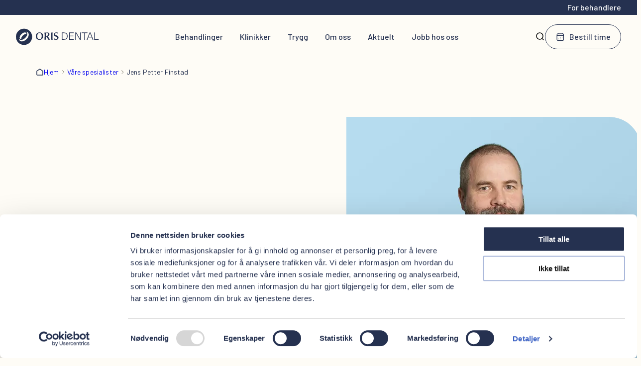

--- FILE ---
content_type: text/html; charset=utf-8
request_url: https://orisdental.no/ansatte/jens-petter-finstad
body_size: 26996
content:
<!DOCTYPE html><html lang="nb" class="__variable_e28344 __variable_bccdec akka-no-js"><head><meta charSet="utf-8"/><meta name="viewport" content="width=device-width, initial-scale=1"/><link rel="preload" href="/_next/static/media/4ccca16065dca68b-s.p.woff2" as="font" crossorigin="" type="font/woff2"/><link rel="preload" href="/_next/static/media/5efe335d41d94188-s.p.woff2" as="font" crossorigin="" type="font/woff2"/><link rel="preload" href="/_next/static/media/60c9b95e8d9e49be-s.p.woff2" as="font" crossorigin="" type="font/woff2"/><link rel="preload" href="/_next/static/media/61d96c4884191721-s.p.woff2" as="font" crossorigin="" type="font/woff2"/><link rel="preload" href="/_next/static/media/6a0040c72149bebd-s.p.woff2" as="font" crossorigin="" type="font/woff2"/><link rel="preload" href="/_next/static/media/b0bb26939bb40fdb-s.p.woff2" as="font" crossorigin="" type="font/woff2"/><link rel="preload" href="/_next/static/media/ef8b21ef36e392d0-s.p.woff2" as="font" crossorigin="" type="font/woff2"/><link rel="stylesheet" href="/_next/static/css/22cd9b6bcd85ff6e.css" data-precedence="next"/><link rel="stylesheet" href="/_next/static/css/5fb08665ee49bd32.css" data-precedence="next"/><link rel="stylesheet" href="/_next/static/css/096b20c635825af9.css" data-precedence="next"/><link rel="stylesheet" href="/_next/static/css/a102f4648ae3803f.css" data-precedence="next"/><link rel="stylesheet" href="/_next/static/css/5028e5b0233318b0.css" data-precedence="next"/><link rel="stylesheet" href="/_next/static/css/796441ad4771e273.css" data-precedence="next"/><link rel="stylesheet" href="/_next/static/css/a8a9494db3871a43.css" data-precedence="next"/><link rel="stylesheet" href="/_next/static/css/618407d9c67391a5.css" data-precedence="next"/><link rel="stylesheet" href="/_next/static/css/5c7899386cde15b1.css" data-precedence="next"/><link rel="stylesheet" href="/_next/static/css/095cc9483f12f006.css" data-precedence="next"/><link rel="stylesheet" href="/_next/static/css/70b1b381233b7ce2.css" data-precedence="next"/><link rel="preload" as="script" fetchPriority="low" href="/_next/static/chunks/webpack-bd7b3c8b06255b8d.js"/><script src="/_next/static/chunks/fd9d1056-55a7c658a2587c3d.js" async=""></script><script src="/_next/static/chunks/117-7fe799c85c0da43c.js" async=""></script><script src="/_next/static/chunks/main-app-4095e09f5cf1c6db.js" async=""></script><script src="/_next/static/chunks/491-cf4d58b3b7695236.js" async=""></script><script src="/_next/static/chunks/350-d1613d646708b922.js" async=""></script><script src="/_next/static/chunks/app/%5B...permalink%5D/error-3aa5406dd03634a4.js" async=""></script><script src="/_next/static/chunks/819-c4028c4895652c2f.js" async=""></script><script src="/_next/static/chunks/app/%5B...permalink%5D/not-found-323f1f9d49b1027f.js" async=""></script><script src="/_next/static/chunks/792-94557b1acdb7ba1b.js" async=""></script><script src="/_next/static/chunks/app/page-02274b03e17e0513.js" async=""></script><script src="/_next/static/chunks/682-91ab11164177ec67.js" async=""></script><script src="/_next/static/chunks/app/layout-23d561bbc7df4021.js" async=""></script><script src="/_next/static/chunks/app/error-191ed9f7bd92588d.js" async=""></script><link rel="preload" href="https://consent.cookiebot.com/uc.js" as="script"/><link rel="preload" href="https://www.googletagmanager.com/gtm.js?id=GTM-W9WP5CV" as="script"/><link rel="preload" href="https://static.klaviyo.com/onsite/js/klaviyo.js?company_id=YaDdHR" as="script"/><meta name="theme-color" content="#fff"/><title>Jens Petter Finstad - Oris Dental</title><meta name="robots" content="index, follow"/><link rel="canonical" href="https://orisdental.no/ansatte/jens-petter-finstad"/><meta property="og:title" content="Jens Petter Finstad - Oris Dental"/><meta property="og:locale" content="nb"/><meta property="og:image" content="https://cms-production.orisdental.no/app/uploads/Jens-petter-finstad-tannlege.jpg"/><meta property="og:image:width" content="1000"/><meta property="og:image:height" content="1500"/><meta name="twitter:card" content="summary_large_image"/><meta name="twitter:title" content="Jens Petter Finstad - Oris Dental"/><meta name="twitter:image" content="https://cms-production.orisdental.no/app/uploads/Jens-petter-finstad-tannlege.jpg"/><meta name="twitter:image:width" content="1000"/><meta name="twitter:image:height" content="1500"/><link rel="icon" href="/favicon.ico" type="image/x-icon" sizes="48x48"/><link rel="icon" href="/icon.png?e65d8eac8e7a35d5" type="image/png" sizes="96x96"/><link rel="apple-touch-icon" href="/apple-icon.png?07040c43fad34c84" type="image/png" sizes="180x180"/><meta name="next-size-adjust"/><script>(self.__next_s=self.__next_s||[]).push(["https://consent.cookiebot.com/uc.js",{"async":true,"data-cbid":"e7bd183f-4a72-4b3e-805a-b2c4961dfee8","data-blockingmode":"auto","type":"text/javascript","id":"Cookiebot"}])</script><script data-cookieconsent="ignore">
          window.dataLayer = window.dataLayer || [];
          window.dataLayer.push(['consent', 'default', {
            ad_storage: 'denied',
            analytics_storage: 'denied',
            functionality_storage: 'denied',
            personalization_storage: 'denied',
            security_storage: 'granted',
            wait_for_update: 500,
          }]);
          window.dataLayer.push(['set', 'ads_data_redaction', true]);
          window.dataLayer.push(['set', 'url_passthrough', true]);
          window.dataLayer.push(['js', new Date()]);
          window.dataLayer.push(['config', 'GTM-W9WP5CV']);</script><script src="/_next/static/chunks/polyfills-42372ed130431b0a.js" noModule=""></script></head><body class="Site-root Site-root--orisdental"><header class="Site-header"><div class="Target-group-header"><a class="Target-group-header__home-link" href="/henviser">For behandlere</a></div><div class="Site-header__inner"><a class="Site-header__home-link" aria-label="Hjem" href="/"><svg xmlns="http://www.w3.org/2000/svg" width="167" height="34" fill="none" viewBox="0 0 167 34"><path fill="currentColor" d="M47.37 8.175c-3.982 0-7.41 2.38-7.41 7.776 0 4.653 3.25 7.264 7.352 7.264 4.375 0 7.35-3.04 7.35-7.776 0-5.095-3.605-7.264-7.293-7.264zm-.058 13.959c-2.486 0-4.458-2.234-4.458-6.215 0-4.62 2.08-6.656 4.496-6.656 2.238 0 4.426 1.856 4.426 6.214 0 4.058-1.806 6.657-4.464 6.657m16.977-5.588c.318.448.782 1.146 1.1 1.594 1.666 2.355 2.238 3.104 3.567 4.78-.591-.063-1.119-.127-1.876-.127-.82 0-1.074.045-1.71.128-.318-.487-.782-1.274-1.1-1.76-1.075-1.677-2.385-3.546-3.523-5.159h-.509v3.015c0 .614.083 3.353.083 3.91-.42-.045-.884-.128-1.412-.128-.483 0-.992.064-1.456.128.172-4.186.19-4.653.19-8.749 0-2.784 0-3.078-.145-5.818.483.045 1.036.11 2.11.11.548 0 2.996-.11 3.486-.11 1.373 0 2.403.173 3.312 1.044.636.614.973 1.484.973 2.38 0 2.356-1.748 3.572-3.669 3.93zm-4.05-1.549c.4.02.909.064 1.456.064 2.11 0 2.893-1.549 2.893-2.93 0-.89-.146-1.659-.884-2.209-.572-.422-1.266-.531-1.965-.531-.4 0-1.183.083-1.5.109zM70.77 8.348c.4.044 1.182.128 1.5.128.464 0 .992-.064 1.5-.128-.235 1.574-.235 5.248-.235 7.392 0 3.162.045 5.46.21 7.18-.483-.018-.992-.127-1.475-.127-.464 0-1.056.109-1.52.128.235-2.528.235-6.035.235-9.664-.006-1.344-.006-2.848-.216-4.91zm6.265 11.386c.972 2.125 2.028 2.445 3.268 2.445 1.666 0 2.766-1.127 2.766-2.656 0-1.677-1.329-2.272-1.73-2.445-.59-.256-1.583-.64-2.174-.89-2.048-.915-2.658-1.997-2.658-3.757 0-1.868 1.1-4.25 4.915-4.25 1.54 0 2.468.404 3.504.871-.42 1.043-.464 1.21-.655 2.016h-.293c-.317-1.21-1.437-1.85-2.766-1.85-1.666 0-2.492 1.044-2.492 2.292 0 1.549 1.074 1.977 2.931 2.694 1.628.64 2.258.87 2.868 1.55.884.953 1.036 2.207 1.036 2.802 0 2.17-1.5 4.653-5.36 4.653-1.812 0-3.186-.704-3.949-1.081.356-1.108.382-1.383.483-2.4h.306zM16.279.615C7.287.615 0 7.95 0 17s7.287 16.384 16.279 16.384c8.991 0 16.279-7.334 16.279-16.384S25.27.615 16.278.615zm-8.47 16.206c.508-1.799 1.71-3.674 3.37-5.28 1.666-1.607 3.574-2.734 5.38-3.169a6.3 6.3 0 0 1 1.481-.192c.948 0 1.717.275 2.232.82.604.633.827 1.6.674 2.777a1 1 0 0 0-.057-.07c-.318-.333-1.176-.378-2.188-.109-1.526.403-3.249 1.453-4.724 2.88s-2.588 3.117-3.052 4.634c-.312 1.005-.306 1.875.012 2.208a1 1 0 0 0 .077.064c-1.139.109-2.112-.14-2.735-.8-.763-.806-.928-2.138-.47-3.763m17.531-1.543c-.7 2.291-2.219 4.64-4.28 6.624-2.053 1.984-4.457 3.418-6.759 4.026a9.2 9.2 0 0 1-2.359.326c-1.755 0-3.281-.588-4.356-1.715-1.017-1.069-1.532-2.522-1.526-4.18q.307.838.91 1.473c.89.928 2.13 1.376 3.548 1.376 2.48 0 5.494-1.357 8.095-3.872 1.888-1.824 3.262-3.987 3.86-6.087.648-2.272.324-4.23-.897-5.517a4.2 4.2 0 0 0-1.463-.992c1.628.045 3.065.608 4.127 1.722 1.533 1.613 1.933 4.096 1.1 6.816m71.178-6.931c4.718 0 7.402 2.617 7.402 7.283s-2.684 7.284-7.402 7.284h-4.229V8.347zM93.612 21.71h2.906c3.86 0 5.996-2.17 5.996-6.08s-2.136-6.08-5.996-6.08h-2.906zm14.597-12.154v5.28h7.3v1.204h-7.3v5.67h7.93v1.21h-9.252V8.347h9.004v1.21zM128.32 22.92l-3.758-6.464c-1.342-2.291-2.62-4.544-3.923-6.772h-.039c0 2.432.02 4.852.02 7.284v5.952h-1.323V8.347h2.016l3.758 6.464c1.341 2.291 2.62 4.544 3.923 6.771h.038c-.019-2.432-.019-4.851-.019-7.283V8.347h1.323v14.567h-2.016zm10.245-13.364V22.92h-1.323V9.556h-5.144v-1.21h11.63v1.21zm6.929 8.654-1.812 4.704h-1.424l5.736-14.567h1.812l5.71 14.567h-1.424l-1.813-4.705zm5.736-2.74c-.795-2.067-1.526-3.949-2.314-6.035h-.039c-.794 2.086-1.507 3.968-2.314 6.035l-.592 1.517h5.838zm15.044 6.24v1.21h-8.985V8.347h1.323V21.71z"></path></svg></a><div class="Site-header__center"><div class="Site-header__search"><form class="Search__form"><div class="Search__field"><svg xmlns="http://www.w3.org/2000/svg" width="20" height="20" fill="none" viewBox="0 0 20 20"><path stroke="#010101" stroke-linecap="round" stroke-width="1.5" d="M14.106 14.2 17 17m-.933-7.467A6.533 6.533 0 1 1 3 9.533a6.533 6.533 0 0 1 13.067 0Z"></path></svg><label class="visually-hidden">Søk</label><input label="Søk" placeholder="Hva leter du etter?" name="q" value=""/><button style="opacity:0;width:1px" type="submit">s</button><button class="Button Button--priority-primary Button--size-l  Button--color-blue">Lukk</button></div></form></div><nav class="Site-header__navigation"><a class="Site-header__navigation-item" href="/behandlinger">Behandlinger</a><a class="Site-header__navigation-item" href="/klinikker">Klinikker</a><a class="Site-header__navigation-item" href="/trygg">Trygg</a><a class="Site-header__navigation-item" href="/om-oss">Om oss</a><a class="Site-header__navigation-item" href="/aktuelle-saker">Aktuelt</a><a class="Site-header__navigation-item" href="/om-oss/jobb-hos-oss">Jobb hos oss</a></nav></div><button class="Site-header__search-toggler" aria-label="Søk"><svg xmlns="http://www.w3.org/2000/svg" width="20" height="20" fill="none" viewBox="0 0 20 20"><path stroke="#010101" stroke-linecap="round" stroke-width="1.5" d="M14.106 14.2 17 17m-.933-7.467A6.533 6.533 0 1 1 3 9.533a6.533 6.533 0 0 1 13.067 0Z"></path></svg></button><a class="Button Button--priority-secondary Button--size-l Site-header__cta Button--icon  Button--icon-Calendar Button--icon-pos-left" href="https://booking.orisdental.no" rel="external"><svg xmlns="http://www.w3.org/2000/svg" width="24" height="24" fill="none" viewBox="0 0 24 24"><path stroke="currentColor" stroke-linecap="round" stroke-linejoin="round" stroke-width="1.5" d="M7.75 17.22v-.077m4.5.077v-.077m0-4.114v-.078m4 .078v-.078M4.75 8.914h14M6.56 3v1.543M16.75 3v1.543m0 0h-10c-1.657 0-3 1.381-3 3.086v10.285c0 1.704 1.343 3.086 3 3.086h10c1.657 0 3-1.381 3-3.086V7.63c0-1.705-1.343-3.086-3-3.086"></path></svg>Bestill time</a><button class="Site-header__menu-toggler " id="global-menu-toggler" aria-label="Åpne meny"><span></span><span></span></button></div></header><main class="Main-content"><script type="application/ld+json">{"@context":"https://schema.org","@type":"WebSite","@id":"https://orisdental.no/#website","name":"Oris Dental","url":"https://orisdental.no/","description":"Et av landets største fagmiljø innen tannhelse.","inLanguage":"nb-NO","potentialAction":{"@type":"SearchAction","target":{"@type":"EntryPoint","urlTemplate":"https://orisdental.no/sok?q={search_term_string}"},"query-input":"required name=search_term_string"}}</script><script type="application/ld+json">{"@context":"https://schema.org","@type":"MedicalOrganization","@id":"https://orisdental.no/#organization","name":"Oris Dental","url":"https://orisdental.no/","potentialAction":{"@type":"SearchAction","target":{"@type":"EntryPoint","urlTemplate":"https://orisdental.no/sok?q={search_term_string}"},"query-input":"required name=search_term_string"},"logo":{"@type":"ImageObject","inLanguage":"nb-NO","@id":"https://orisdental.no/#/schema/logo/image","url":"https://cms-production.orisdental.no/app/uploads/oris-logo-icon.svg","contentUrl":"https://cms-production.orisdental.no/app/uploads/oris-logo-icon.svg","width":56,"height":57,"caption":"Oris Dental"},"sameAs":"https://www.facebook.com/orisdental.no"}</script><script type="application/ld+json">{"@context":"https://schema.org","@type":"Person","name":"Jens Petter Finstad","worksFor":"https://www.orisdental.test/#organization","jobTitle":"Tannlege"}</script><article class="Page" data-post="true" data-post-id="672"><nav aria-label="Breadcrumb"><ul class="Breadcrumb__list"><li class="Breadcrumb__item"><svg xmlns="http://www.w3.org/2000/svg" width="16" height="16" fill="none" viewBox="0 0 16 16"><path stroke="currentColor" stroke-width="1.5" d="M2 6.277a.75.75 0 0 1 .336-.62l5.2-3.516a.83.83 0 0 1 .928 0l5.2 3.516a.75.75 0 0 1 .336.62v6.582c0 .63-.537 1.141-1.2 1.141H3.2c-.663 0-1.2-.51-1.2-1.141z"></path></svg><a href="/">Hjem</a></li><li class="Breadcrumb__item"><svg xmlns="http://www.w3.org/2000/svg" width="24" height="24" fill="none" viewBox="0 0 24 24" class="divider"><path stroke="currentColor" stroke-linecap="round" stroke-linejoin="round" stroke-width="1.5" d="m10 7 5 5-5 5"></path></svg><a href="https://cms-production.orisdental.no/vare-spesialister/">Våre spesialister</a></li><li class="Breadcrumb__item active"><svg xmlns="http://www.w3.org/2000/svg" width="24" height="24" fill="none" viewBox="0 0 24 24" class="divider"><path stroke="currentColor" stroke-linecap="round" stroke-linejoin="round" stroke-width="1.5" d="m10 7 5 5-5 5"></path></svg><span>Jens Petter Finstad</span></li></ul></nav><section class="Masthead" aria-labelledby="Jens Petter Finstad"><div class="Masthead__content"><h1 class="Masthead__title">Jens Petter Finstad</h1><p class="is-style-preheading">Tannlege</p><p><a href="/klinikker/sirkus-shopping">Oris Dental Sirkus Shopping</a></p></div><figure class="Masthead__image"><img alt="" loading="lazy" width="1000" height="1500" decoding="async" data-nimg="1" style="color:transparent" sizes="(max-width: 340px) 300px, (max-width: 440px) 400px, (max-width: 720px) 680px, (max-width: 1080px) 500px, (max-width: 1260px) 570px, 688px" srcSet="/_next/image?url=https%3A%2F%2Fcms-production.orisdental.no%2Fapp%2Fuploads%2FJens-petter-finstad-tannlege.jpg&amp;w=16&amp;q=75 16w, /_next/image?url=https%3A%2F%2Fcms-production.orisdental.no%2Fapp%2Fuploads%2FJens-petter-finstad-tannlege.jpg&amp;w=32&amp;q=75 32w, /_next/image?url=https%3A%2F%2Fcms-production.orisdental.no%2Fapp%2Fuploads%2FJens-petter-finstad-tannlege.jpg&amp;w=48&amp;q=75 48w, /_next/image?url=https%3A%2F%2Fcms-production.orisdental.no%2Fapp%2Fuploads%2FJens-petter-finstad-tannlege.jpg&amp;w=64&amp;q=75 64w, /_next/image?url=https%3A%2F%2Fcms-production.orisdental.no%2Fapp%2Fuploads%2FJens-petter-finstad-tannlege.jpg&amp;w=96&amp;q=75 96w, /_next/image?url=https%3A%2F%2Fcms-production.orisdental.no%2Fapp%2Fuploads%2FJens-petter-finstad-tannlege.jpg&amp;w=128&amp;q=75 128w, /_next/image?url=https%3A%2F%2Fcms-production.orisdental.no%2Fapp%2Fuploads%2FJens-petter-finstad-tannlege.jpg&amp;w=256&amp;q=75 256w, /_next/image?url=https%3A%2F%2Fcms-production.orisdental.no%2Fapp%2Fuploads%2FJens-petter-finstad-tannlege.jpg&amp;w=384&amp;q=75 384w, /_next/image?url=https%3A%2F%2Fcms-production.orisdental.no%2Fapp%2Fuploads%2FJens-petter-finstad-tannlege.jpg&amp;w=640&amp;q=75 640w, /_next/image?url=https%3A%2F%2Fcms-production.orisdental.no%2Fapp%2Fuploads%2FJens-petter-finstad-tannlege.jpg&amp;w=750&amp;q=75 750w, /_next/image?url=https%3A%2F%2Fcms-production.orisdental.no%2Fapp%2Fuploads%2FJens-petter-finstad-tannlege.jpg&amp;w=828&amp;q=75 828w, /_next/image?url=https%3A%2F%2Fcms-production.orisdental.no%2Fapp%2Fuploads%2FJens-petter-finstad-tannlege.jpg&amp;w=1080&amp;q=75 1080w, /_next/image?url=https%3A%2F%2Fcms-production.orisdental.no%2Fapp%2Fuploads%2FJens-petter-finstad-tannlege.jpg&amp;w=1200&amp;q=75 1200w, /_next/image?url=https%3A%2F%2Fcms-production.orisdental.no%2Fapp%2Fuploads%2FJens-petter-finstad-tannlege.jpg&amp;w=1920&amp;q=75 1920w, /_next/image?url=https%3A%2F%2Fcms-production.orisdental.no%2Fapp%2Fuploads%2FJens-petter-finstad-tannlege.jpg&amp;w=2048&amp;q=75 2048w, /_next/image?url=https%3A%2F%2Fcms-production.orisdental.no%2Fapp%2Fuploads%2FJens-petter-finstad-tannlege.jpg&amp;w=3840&amp;q=75 3840w" src="/_next/image?url=https%3A%2F%2Fcms-production.orisdental.no%2Fapp%2Fuploads%2FJens-petter-finstad-tannlege.jpg&amp;w=3840&amp;q=75"/></figure></section></article></main><footer class="Site-footer Color-scheme Color-scheme--oris-blue"><div class="Site-footer__inner"><section class="Site-footer__main"><div class="Site-footer__logo"><a aria-label="Oris Dental" href="/"><svg xmlns="http://www.w3.org/2000/svg" width="167" height="34" fill="none" viewBox="0 0 167 34"><path fill="currentColor" d="M47.37 8.175c-3.982 0-7.41 2.38-7.41 7.776 0 4.653 3.25 7.264 7.352 7.264 4.375 0 7.35-3.04 7.35-7.776 0-5.095-3.605-7.264-7.293-7.264zm-.058 13.959c-2.486 0-4.458-2.234-4.458-6.215 0-4.62 2.08-6.656 4.496-6.656 2.238 0 4.426 1.856 4.426 6.214 0 4.058-1.806 6.657-4.464 6.657m16.977-5.588c.318.448.782 1.146 1.1 1.594 1.666 2.355 2.238 3.104 3.567 4.78-.591-.063-1.119-.127-1.876-.127-.82 0-1.074.045-1.71.128-.318-.487-.782-1.274-1.1-1.76-1.075-1.677-2.385-3.546-3.523-5.159h-.509v3.015c0 .614.083 3.353.083 3.91-.42-.045-.884-.128-1.412-.128-.483 0-.992.064-1.456.128.172-4.186.19-4.653.19-8.749 0-2.784 0-3.078-.145-5.818.483.045 1.036.11 2.11.11.548 0 2.996-.11 3.486-.11 1.373 0 2.403.173 3.312 1.044.636.614.973 1.484.973 2.38 0 2.356-1.748 3.572-3.669 3.93zm-4.05-1.549c.4.02.909.064 1.456.064 2.11 0 2.893-1.549 2.893-2.93 0-.89-.146-1.659-.884-2.209-.572-.422-1.266-.531-1.965-.531-.4 0-1.183.083-1.5.109zM70.77 8.348c.4.044 1.182.128 1.5.128.464 0 .992-.064 1.5-.128-.235 1.574-.235 5.248-.235 7.392 0 3.162.045 5.46.21 7.18-.483-.018-.992-.127-1.475-.127-.464 0-1.056.109-1.52.128.235-2.528.235-6.035.235-9.664-.006-1.344-.006-2.848-.216-4.91zm6.265 11.386c.972 2.125 2.028 2.445 3.268 2.445 1.666 0 2.766-1.127 2.766-2.656 0-1.677-1.329-2.272-1.73-2.445-.59-.256-1.583-.64-2.174-.89-2.048-.915-2.658-1.997-2.658-3.757 0-1.868 1.1-4.25 4.915-4.25 1.54 0 2.468.404 3.504.871-.42 1.043-.464 1.21-.655 2.016h-.293c-.317-1.21-1.437-1.85-2.766-1.85-1.666 0-2.492 1.044-2.492 2.292 0 1.549 1.074 1.977 2.931 2.694 1.628.64 2.258.87 2.868 1.55.884.953 1.036 2.207 1.036 2.802 0 2.17-1.5 4.653-5.36 4.653-1.812 0-3.186-.704-3.949-1.081.356-1.108.382-1.383.483-2.4h.306zM16.279.615C7.287.615 0 7.95 0 17s7.287 16.384 16.279 16.384c8.991 0 16.279-7.334 16.279-16.384S25.27.615 16.278.615zm-8.47 16.206c.508-1.799 1.71-3.674 3.37-5.28 1.666-1.607 3.574-2.734 5.38-3.169a6.3 6.3 0 0 1 1.481-.192c.948 0 1.717.275 2.232.82.604.633.827 1.6.674 2.777a1 1 0 0 0-.057-.07c-.318-.333-1.176-.378-2.188-.109-1.526.403-3.249 1.453-4.724 2.88s-2.588 3.117-3.052 4.634c-.312 1.005-.306 1.875.012 2.208a1 1 0 0 0 .077.064c-1.139.109-2.112-.14-2.735-.8-.763-.806-.928-2.138-.47-3.763m17.531-1.543c-.7 2.291-2.219 4.64-4.28 6.624-2.053 1.984-4.457 3.418-6.759 4.026a9.2 9.2 0 0 1-2.359.326c-1.755 0-3.281-.588-4.356-1.715-1.017-1.069-1.532-2.522-1.526-4.18q.307.838.91 1.473c.89.928 2.13 1.376 3.548 1.376 2.48 0 5.494-1.357 8.095-3.872 1.888-1.824 3.262-3.987 3.86-6.087.648-2.272.324-4.23-.897-5.517a4.2 4.2 0 0 0-1.463-.992c1.628.045 3.065.608 4.127 1.722 1.533 1.613 1.933 4.096 1.1 6.816m71.178-6.931c4.718 0 7.402 2.617 7.402 7.283s-2.684 7.284-7.402 7.284h-4.229V8.347zM93.612 21.71h2.906c3.86 0 5.996-2.17 5.996-6.08s-2.136-6.08-5.996-6.08h-2.906zm14.597-12.154v5.28h7.3v1.204h-7.3v5.67h7.93v1.21h-9.252V8.347h9.004v1.21zM128.32 22.92l-3.758-6.464c-1.342-2.291-2.62-4.544-3.923-6.772h-.039c0 2.432.02 4.852.02 7.284v5.952h-1.323V8.347h2.016l3.758 6.464c1.341 2.291 2.62 4.544 3.923 6.771h.038c-.019-2.432-.019-4.851-.019-7.283V8.347h1.323v14.567h-2.016zm10.245-13.364V22.92h-1.323V9.556h-5.144v-1.21h11.63v1.21zm6.929 8.654-1.812 4.704h-1.424l5.736-14.567h1.812l5.71 14.567h-1.424l-1.813-4.705zm5.736-2.74c-.795-2.067-1.526-3.949-2.314-6.035h-.039c-.794 2.086-1.507 3.968-2.314 6.035l-.592 1.517h5.838zm15.044 6.24v1.21h-8.985V8.347h1.323V21.71z"></path></svg></a></div><div class="Site-footer__newsletter"><div class="Klaviyo-embed"><h2 class="Klaviyo-embed__heading">Meld deg på nyhetsbrevet</h2><p class="Klaviyo-embed__description">Ferske nyheter, tips til tannhelse og unike tilbud rett i innboksen</p><div class="klaviyo-form-WFxh3z"></div></div></div></section><section class="Site-footer__ctas"><a class="Button Button--priority-primary Button--size-l  Button--icon  Button--icon-Calendar Button--icon-pos-left" href="https://booking.orisdental.no" rel="external"><svg xmlns="http://www.w3.org/2000/svg" width="24" height="24" fill="none" viewBox="0 0 24 24"><path stroke="currentColor" stroke-linecap="round" stroke-linejoin="round" stroke-width="1.5" d="M7.75 17.22v-.077m4.5.077v-.077m0-4.114v-.078m4 .078v-.078M4.75 8.914h14M6.56 3v1.543M16.75 3v1.543m0 0h-10c-1.657 0-3 1.381-3 3.086v10.285c0 1.704 1.343 3.086 3 3.086h10c1.657 0 3-1.381 3-3.086V7.63c0-1.705-1.343-3.086-3-3.086"></path></svg>Bestill time</a><a class="Button Button--priority-secondary Button--size-l  Button--icon  Button--icon-EarthGlobe Button--icon-pos-left" href="/klinikker"><svg xmlns="http://www.w3.org/2000/svg" width="20" height="20" fill="none" viewBox="0 0 20 20"><path stroke="currentColor" stroke-linecap="round" stroke-linejoin="round" stroke-width="1.5" d="M9.78 18.561a8.78 8.78 0 1 1 8.143-12.073M2.098 13.073h2.56a1.83 1.83 0 0 0 1.83-1.83V8.867c0-1.01.819-1.83 1.83-1.83h1.828a1.83 1.83 0 0 0 1.83-1.829v-3.11m3.512 11.196v-.066m3.512-.01c0 2.29-3.512 5.344-3.512 5.344s-3.512-3.054-3.512-5.345c0-1.897 1.572-3.436 3.512-3.436S19 11.32 19 13.216"></path></svg>Finn din klinikk</a></section><section class="Site-footer__menus"><nav class="Site-footer__menu"><h2>Tjenester</h2><ul><li class="Site-footer__menu-item "><a href="/behandlinger">Behandlinger</a></li><li class="Site-footer__menu-item "><a href="/prisliste">Priser</a></li><li class="Site-footer__menu-item "><a href="/trygg">Trygg</a></li></ul></nav><nav class="Site-footer__menu"><h2>Oris Dental</h2><ul><li class="Site-footer__menu-item "><a href="/om-oss">Om oss</a></li><li class="Site-footer__menu-item "><a href="/aktuelle-saker">Aktuelt</a></li><li class="Site-footer__menu-item "><a href="/om-oss/administrasjon-eb">Administrasjon</a></li></ul></nav><nav class="Site-footer__menu"><h2>For behandlere</h2><ul><li class="Site-footer__menu-item "><a href="/henviser">Henvis</a></li></ul></nav></section><section class="Site-footer__bottom"><div class="Site-footer__somes"><a class="Site-footer__some" aria-label="Facebook" href="https://www.facebook.com/orisdentalnorge/" rel="external"><svg xmlns="http://www.w3.org/2000/svg" width="24" height="24" fill="none" viewBox="0 0 24 24"><path fill="currentColor" d="M23.024 12.437c0-5.891-4.757-10.666-10.626-10.666-5.87 0-10.627 4.775-10.627 10.666 0 5 3.433 9.2 8.061 10.354v-7.096H7.641v-3.258h2.191v-1.404c0-3.629 1.636-5.312 5.189-5.312.672 0 1.835.133 2.312.266v2.95a14 14 0 0 0-1.229-.041c-1.743 0-2.415.662-2.415 2.383v1.158h3.47l-.598 3.258h-2.877v7.329c5.264-.637 9.34-5.133 9.34-10.587"></path></svg></a><a class="Site-footer__some" aria-label="Instagram" href="https://www.instagram.com/orisdentalnorge/" rel="external"><svg xmlns="http://www.w3.org/2000/svg" width="16" height="16" fill="none" viewBox="0 0 16 16"><path fill="currentColor" d="M8 1.441c2.136 0 2.389.009 3.233.047.507.006 1.01.1 1.485.276.348.128.662.334.92.6.267.258.472.572.6.92.177.475.27.978.276 1.485.038.844.047 1.1.047 3.233s-.009 2.389-.047 3.233a4.4 4.4 0 0 1-.276 1.485 2.64 2.64 0 0 1-1.518 1.518 4.4 4.4 0 0 1-1.485.276c-.844.038-1.1.047-3.233.047s-2.389-.009-3.233-.047a4.4 4.4 0 0 1-1.485-.276 2.5 2.5 0 0 1-.92-.6 2.5 2.5 0 0 1-.6-.92 4.4 4.4 0 0 1-.276-1.485c-.038-.844-.047-1.1-.047-3.233s.009-2.389.047-3.233c.006-.507.1-1.01.276-1.485.128-.348.334-.662.6-.92.258-.266.572-.472.92-.6.475-.177.978-.27 1.485-.276.844-.038 1.1-.047 3.233-.047M8 0C5.827 0 5.555.009 4.7.048A5.9 5.9 0 0 0 2.76.42c-.534.2-1.018.516-1.417.923-.407.4-.722.883-.923 1.417A5.9 5.9 0 0 0 .048 4.7C.009 5.555 0 5.827 0 8s.009 2.445.048 3.3c.013.663.14 1.319.372 1.94.2.534.516 1.018.923 1.417.4.407.883.722 1.417.923a5.9 5.9 0 0 0 1.942.372C5.555 15.991 5.827 16 8 16s2.445-.009 3.3-.048a5.9 5.9 0 0 0 1.942-.372 4.1 4.1 0 0 0 2.34-2.34 5.9 5.9 0 0 0 .372-1.942c.039-.853.048-1.125.048-3.3s-.009-2.445-.048-3.3a5.9 5.9 0 0 0-.374-1.938 3.9 3.9 0 0 0-.923-1.417A3.9 3.9 0 0 0 13.24.42 5.9 5.9 0 0 0 11.3.048C10.445.009 10.173 0 8 0"></path><path fill="currentColor" d="M8 3.892a4.108 4.108 0 1 0 0 8.216 4.108 4.108 0 0 0 0-8.216m0 6.775a2.667 2.667 0 1 1 0-5.333 2.667 2.667 0 0 1 0 5.333M12.27 4.69a.96.96 0 1 0 0-1.92.96.96 0 0 0 0 1.92"></path></svg></a><a class="Site-footer__some" aria-label="LinkedIn" href="https://www.linkedin.com/company/oris-dental-holding-as/" rel="external"><svg xmlns="http://www.w3.org/2000/svg" width="20" height="21" fill="none" viewBox="0 0 20 21"><path fill="currentColor" d="M6.013 17.813H2.5V7.257h3.519v10.556zM4.26 5.498a1.76 1.76 0 0 1 0-3.519c.968 0 1.759.791 1.759 1.76 0 .973-.786 1.759-1.76 1.759M18.334 17.813H14.95v-5.01c0-1.195-.026-2.732-1.758-2.732-1.762 0-2.032 1.3-2.032 2.645v5.097H7.778v-10.3h3.245v1.406h.046c.453-.809 1.559-1.662 3.204-1.662 3.424 0 4.06 2.135 4.06 4.91z"></path></svg></a><a class="Site-footer__some" aria-label="Youtube" href="https://www.youtube.com/channel/UCkC9FbAqgNanFNI550Hw9Aw?view_as=subscriber" rel="external"><svg xmlns="http://www.w3.org/2000/svg" width="16" height="16" fill="none" viewBox="0 0 16 16"><path fill="currentColor" d="M15.8 4.8c-.2-1.3-.8-2.2-2.2-2.4C11.4 2 8 2 8 2s-3.4 0-5.6.4C1 2.6.3 3.5.2 4.8 0 6.1 0 8 0 8s0 1.9.2 3.2.8 2.2 2.2 2.4C4.6 14 8 14 8 14s3.4 0 5.6-.4c1.4-.3 2-1.1 2.2-2.4S16 8 16 8s0-1.9-.2-3.2M6 11V5l5 3z"></path></svg></a><a class="Site-footer__some" aria-label="Sound Cloud" href="https://soundcloud.com/user-640709118" rel="external"><svg xmlns="http://www.w3.org/2000/svg" width="20" height="21" fill="none" viewBox="0 0 20 21"><path fill="currentColor" fill-rule="evenodd" d="M9.894 2.433c-3.742 0-6.772 3.079-6.772 6.884a6.89 6.89 0 0 0 3.802 6.19c.13.066.28-.047.258-.193a20 20 0 0 1-.164-1.363.19.19 0 0 0-.08-.139 5.43 5.43 0 0 1-2.365-4.528c.018-2.958 2.398-5.368 5.307-5.376 2.94-.008 5.335 2.422 5.335 5.41 0 1.903-.972 3.58-2.438 4.544-.03.432-.093.94-.17 1.452-.022.146.127.259.258.194a6.89 6.89 0 0 0 3.802-6.19c0-3.805-3.03-6.885-6.773-6.885m-2.9 6.637a2.97 2.97 0 0 0 .87 2.232c.081.08.073.214-.019.282a2.04 2.04 0 0 0-.642.78.18.18 0 0 1-.285.057A4.45 4.45 0 0 1 5.54 9.194c0-2.482 2.021-4.495 4.479-4.424 2.304.067 4.17 1.972 4.227 4.315a4.45 4.45 0 0 1-1.376 3.336.18.18 0 0 1-.286-.058 2.04 2.04 0 0 0-.642-.78.187.187 0 0 1-.02-.281 2.97 2.97 0 0 0 .874-2.108c0-1.665-1.365-3.013-3.018-2.948-1.503.06-2.723 1.296-2.785 2.824m2.9 9.1c.57 0 1.158-.137 1.313-.721.233-.88.622-3.07.622-4.082 0-1.08-.942-1.345-1.935-1.345s-1.935.264-1.935 1.345c0 1.019.391 3.208.622 4.082.156.584.743.72 1.313.72M7.96 9.316c0-1.086.866-1.967 1.935-1.967s1.935.881 1.935 1.967-.866 1.967-1.935 1.967-1.935-.88-1.935-1.967" clip-rule="evenodd"></path></svg></a></div><div class="Site-footer__texts"><nav class="Site-footer__menu"><ul><li class="Site-footer__menu-item "><a href="/cookies" rel="external">Cookieerklæring</a></li><li class="Site-footer__menu-item "><a href="/personvernerklaering" rel="external">Personvernerklæring</a></li></ul></nav><p>© Oris Dental 2025</p></div></section></div></footer><noscript><iframe src="https://www.googletagmanager.com/ns.html?id=GTM-W9WP5CV" height="0" width="0" style="display:none;visibility:hidden"></iframe></noscript><div id="modal-root"></div><script src="/_next/static/chunks/webpack-bd7b3c8b06255b8d.js" async=""></script><script>(self.__next_f=self.__next_f||[]).push([0]);self.__next_f.push([2,null])</script><script>self.__next_f.push([1,"1:HL[\"/_next/static/media/0925d53243e7d8a9-s.p.woff2\",\"font\",{\"crossOrigin\":\"\",\"type\":\"font/woff2\"}]\n2:HL[\"/_next/static/media/0c29873a43dc57c9-s.p.woff2\",\"font\",{\"crossOrigin\":\"\",\"type\":\"font/woff2\"}]\n3:HL[\"/_next/static/media/1ba0a863e6af8aeb-s.p.woff2\",\"font\",{\"crossOrigin\":\"\",\"type\":\"font/woff2\"}]\n4:HL[\"/_next/static/media/350678c962e6fb1f-s.p.woff2\",\"font\",{\"crossOrigin\":\"\",\"type\":\"font/woff2\"}]\n5:HL[\"/_next/static/media/3cb883af8c65796b-s.p.woff2\",\"font\",{\"crossOrigin\":\"\",\"type\":\"font/woff2\"}]\n6:HL[\"/_next/static/media/4ccca16065dca68b-s.p.woff2\",\"font\",{\"crossOrigin\":\"\",\"type\":\"font/woff2\"}]\n7:HL[\"/_next/static/media/5efe335d41d94188-s.p.woff2\",\"font\",{\"crossOrigin\":\"\",\"type\":\"font/woff2\"}]\n8:HL[\"/_next/static/media/60c9b95e8d9e49be-s.p.woff2\",\"font\",{\"crossOrigin\":\"\",\"type\":\"font/woff2\"}]\n9:HL[\"/_next/static/media/61d96c4884191721-s.p.woff2\",\"font\",{\"crossOrigin\":\"\",\"type\":\"font/woff2\"}]\na:HL[\"/_next/static/media/6a0040c72149bebd-s.p.woff2\",\"font\",{\"crossOrigin\":\"\",\"type\":\"font/woff2\"}]\nb:HL[\"/_next/static/media/b0bb26939bb40fdb-s.p.woff2\",\"font\",{\"crossOrigin\":\"\",\"type\":\"font/woff2\"}]\nc:HL[\"/_next/static/media/ef8b21ef36e392d0-s.p.woff2\",\"font\",{\"crossOrigin\":\"\",\"type\":\"font/woff2\"}]\nd:HL[\"/_next/static/css/22cd9b6bcd85ff6e.css\",\"style\"]\ne:HL[\"/_next/static/css/5fb08665ee49bd32.css\",\"style\"]\nf:HL[\"/_next/static/css/096b20c635825af9.css\",\"style\"]\n10:HL[\"/_next/static/css/a102f4648ae3803f.css\",\"style\"]\n11:HL[\"/_next/static/css/5028e5b0233318b0.css\",\"style\"]\n12:HL[\"/_next/static/css/796441ad4771e273.css\",\"style\"]\n13:HL[\"/_next/static/css/a8a9494db3871a43.css\",\"style\"]\n14:HL[\"/_next/static/css/618407d9c67391a5.css\",\"style\"]\n15:HL[\"/_next/static/css/5c7899386cde15b1.css\",\"style\"]\n16:HL[\"/_next/static/css/095cc9483f12f006.css\",\"style\"]\n17:HL[\"/_next/static/css/70b1b381233b7ce2.css\",\"style\"]\n"])</script><script>self.__next_f.push([1,"18:I[2846,[],\"\"]\n1b:I[4707,[],\"\"]\n1d:I[4568,[\"491\",\"static/chunks/491-cf4d58b3b7695236.js\",\"350\",\"static/chunks/350-d1613d646708b922.js\",\"833\",\"static/chunks/app/%5B...permalink%5D/error-3aa5406dd03634a4.js\"],\"default\"]\n1e:I[6423,[],\"\"]\n22:I[1060,[],\"\"]\n1c:[\"permalink\",\"ansatte/jens-petter-finstad\",\"c\"]\n23:[]\n"])</script><script>self.__next_f.push([1,"0:[\"$\",\"$L18\",null,{\"buildId\":\"iV_c71LXrdK_1s_sJnE3I\",\"assetPrefix\":\"\",\"urlParts\":[\"\",\"ansatte\",\"jens-petter-finstad\"],\"initialTree\":[\"\",{\"children\":[[\"permalink\",\"ansatte/jens-petter-finstad\",\"c\"],{\"children\":[\"__PAGE__\",{}]}]},\"$undefined\",\"$undefined\",true],\"initialSeedData\":[\"\",{\"children\":[[\"permalink\",\"ansatte/jens-petter-finstad\",\"c\"],{\"children\":[\"__PAGE__\",{},[[\"$L19\",\"$L1a\",[[\"$\",\"link\",\"0\",{\"rel\":\"stylesheet\",\"href\":\"/_next/static/css/5c7899386cde15b1.css\",\"precedence\":\"next\",\"crossOrigin\":\"$undefined\"}],[\"$\",\"link\",\"1\",{\"rel\":\"stylesheet\",\"href\":\"/_next/static/css/095cc9483f12f006.css\",\"precedence\":\"next\",\"crossOrigin\":\"$undefined\"}],[\"$\",\"link\",\"2\",{\"rel\":\"stylesheet\",\"href\":\"/_next/static/css/70b1b381233b7ce2.css\",\"precedence\":\"next\",\"crossOrigin\":\"$undefined\"}]]],null],null]},[null,[\"$\",\"$L1b\",null,{\"parallelRouterKey\":\"children\",\"segmentPath\":[\"children\",\"$1c\",\"children\"],\"error\":\"$1d\",\"errorStyles\":[[\"$\",\"link\",\"0\",{\"rel\":\"stylesheet\",\"href\":\"/_next/static/css/a80004501a9f1962.css\",\"precedence\":\"next\",\"crossOrigin\":\"$undefined\"}]],\"errorScripts\":[],\"template\":[\"$\",\"$L1e\",null,{}],\"templateStyles\":\"$undefined\",\"templateScripts\":\"$undefined\",\"notFound\":\"$L1f\",\"notFoundStyles\":[[\"$\",\"link\",\"0\",{\"rel\":\"stylesheet\",\"href\":\"/_next/static/css/a80004501a9f1962.css\",\"precedence\":\"next\",\"crossOrigin\":\"$undefined\"}]]}]],null]},[[[[\"$\",\"link\",\"0\",{\"rel\":\"stylesheet\",\"href\":\"/_next/static/css/22cd9b6bcd85ff6e.css\",\"precedence\":\"next\",\"crossOrigin\":\"$undefined\"}],[\"$\",\"link\",\"1\",{\"rel\":\"stylesheet\",\"href\":\"/_next/static/css/5fb08665ee49bd32.css\",\"precedence\":\"next\",\"crossOrigin\":\"$undefined\"}],[\"$\",\"link\",\"2\",{\"rel\":\"stylesheet\",\"href\":\"/_next/static/css/096b20c635825af9.css\",\"precedence\":\"next\",\"crossOrigin\":\"$undefined\"}],[\"$\",\"link\",\"3\",{\"rel\":\"stylesheet\",\"href\":\"/_next/static/css/a102f4648ae3803f.css\",\"precedence\":\"next\",\"crossOrigin\":\"$undefined\"}],[\"$\",\"link\",\"4\",{\"rel\":\"stylesheet\",\"href\":\"/_next/static/css/5028e5b0233318b0.css\",\"precedence\":\"next\",\"crossOrigin\":\"$undefined\"}],[\"$\",\"link\",\"5\",{\"rel\":\"stylesheet\",\"href\":\"/_next/static/css/796441ad4771e273.css\",\"precedence\":\"next\",\"crossOrigin\":\"$undefined\"}],[\"$\",\"link\",\"6\",{\"rel\":\"stylesheet\",\"href\":\"/_next/static/css/a8a9494db3871a43.css\",\"precedence\":\"next\",\"crossOrigin\":\"$undefined\"}],[\"$\",\"link\",\"7\",{\"rel\":\"stylesheet\",\"href\":\"/_next/static/css/618407d9c67391a5.css\",\"precedence\":\"next\",\"crossOrigin\":\"$undefined\"}]],\"$L20\"],null],null],\"couldBeIntercepted\":false,\"initialHead\":[null,\"$L21\"],\"globalErrorComponent\":\"$22\",\"missingSlots\":\"$W23\"}]\n"])</script><script>self.__next_f.push([1,"24:I[1635,[\"491\",\"static/chunks/491-cf4d58b3b7695236.js\",\"350\",\"static/chunks/350-d1613d646708b922.js\",\"819\",\"static/chunks/819-c4028c4895652c2f.js\",\"103\",\"static/chunks/app/%5B...permalink%5D/not-found-323f1f9d49b1027f.js\"],\"default\"]\n25:I[8003,[\"491\",\"static/chunks/491-cf4d58b3b7695236.js\",\"350\",\"static/chunks/350-d1613d646708b922.js\",\"792\",\"static/chunks/792-94557b1acdb7ba1b.js\",\"931\",\"static/chunks/app/page-02274b03e17e0513.js\"],\"\"]\n26:I[8087,[\"491\",\"static/chunks/491-cf4d58b3b7695236.js\",\"682\",\"static/chunks/682-91ab11164177ec67.js\",\"350\",\"static/chunks/350-d1613d646708b922.js\",\"819\",\"static/chunks/819-c4028c4895652c2f.js\",\"185\",\"static/chunks/app/layout-23d561bbc7df4021.js\"],\"GoogleTagManager\"]\n27:I[9682,[\"491\",\"static/chunks/491-cf4d58b3b7695236.js\",\"682\",\"static/chunks/682-91ab11164177ec67.js\",\"350\",\"static/chunks/350-d1613d646708b922.js\",\"819\",\"static/chunks/819-c4028c4895652c2f.js\",\"185\",\"static/chunks/app/layout-23d561bbc7df4021.js\"],\"AdminBar\"]\n28:I[8819,[\"491\",\"static/chunks/491-cf4d58b3b7695236.js\",\"350\",\"static/chunks/350-d1613d646708b922.js\",\"819\",\"static/chunks/819-c4028c4895652c2f.js\",\"103\",\"static/chunks/app/%5B...permalink%5D/not-found-323f1f9d49b1027f.js\"],\"default\"]\n32:I[839,[\"491\",\"static/chunks/491-cf4d58b3b7695236.js\",\"350\",\"static/chunks/350-d1613d646708b922.js\",\"601\",\"static/chunks/app/error-191ed9f7bd92588d.js\"],\"default\"]\n33:I[2972,[\"491\",\"static/chunks/491-cf4d58b3b7695236.js\",\"350\",\"static/chunks/350-d1613d646708b922.js\",\"792\",\"static/chunks/792-94557b1acdb7ba1b.js\",\"931\",\"static/chunks/app/page-02274b03e17e0513.js\"],\"\"]\n35:I[6393,[\"491\",\"static/chunks/491-cf4d58b3b7695236.js\",\"350\",\"static/chunks/350-d1613d646708b922.js\",\"792\",\"static/chunks/792-94557b1acdb7ba1b.js\",\"931\",\"static/chunks/app/page-02274b03e17e0513.js\"],\"default\"]\n38:I[8260,[\"491\",\"static/chunks/491-cf4d58b3b7695236.js\",\"682\",\"static/chunks/682-91ab11164177ec67.js\",\"350\",\"static/chunks/350-d1613d646708b922.js\",\"819\",\"static/chunks/819-c4028c4895652c2f.js\",\"185\",\"static/chunks/app/layout-23d561bbc7df4021.js\"],\"default\""])</script><script>self.__next_f.push([1,"]\n"])</script><script>self.__next_f.push([1,"1f:[\"$\",\"$L24\",null,{\"siteMeta\":{\"footer\":{\"clinics_cta\":{\"title\":\"Finn din klinikk\",\"url\":\"/klinikker\",\"target\":\"\"},\"copyright\":\"© Oris Dental 2025\",\"newsletter_heading\":\"Meld deg på nyhetsbrevet\",\"newsletter_klavio_embed\":\"\u003cdiv class=\\\"klaviyo-form-WFxh3z\\\"\u003e\u003c/div\u003e\",\"newsletter_text\":\"Ferske nyheter, tips til tannhelse og unike tilbud rett i innboksen\"},\"settings\":{\"about_page\":504,\"booking_confirmation_page\":false,\"booking_redirect\":true,\"booking_service\":\"https://booking.orisdental.no\",\"booking_service_text\":\"Bestill time\",\"header_cta\":\"booking\",\"not_found_heading\":\"Oi da! Her trengs det litt finpuss\",\"not_found_text\":\"\u003cp\u003eSiden du leter etter finnes ikke, men ta gjerne en titt på disse hjelpsomme lenkene\u003c/p\u003e\\n\",\"open_positions_page\":{\"url\":\"/ledige-stillinger\",\"post_id\":4553,\"post_title\":\"Ledige stillinger\",\"post_type\":\"page\",\"slug\":\"ledige-stillinger\"},\"persons_page\":653,\"practitioner_page\":{\"url\":\"/henviser\",\"post_id\":5499,\"post_title\":\"Henvis pasienten din til oss\",\"post_type\":\"page\",\"slug\":\"henviser\"},\"pricelist_page\":{\"url\":\"/prisliste\",\"post_id\":889,\"post_title\":\"Prisliste\",\"post_type\":\"page\",\"slug\":\"prisliste\"},\"search_page\":{\"url\":\"/sok\",\"post_id\":25306,\"post_title\":\"Søk\",\"post_type\":\"page\",\"slug\":\"sok\"},\"social_links\":[{\"link_text\":\"Facebook\",\"link_icon\":\"facebook\",\"link_url\":\"https://www.facebook.com/orisdentalnorge/\"},{\"link_text\":\"Instagram\",\"link_icon\":\"instagram\",\"link_url\":\"https://www.instagram.com/orisdentalnorge/\"},{\"link_text\":\"LinkedIn\",\"link_icon\":\"linkedin\",\"link_url\":\"https://www.linkedin.com/company/oris-dental-holding-as/\"},{\"link_text\":\"Youtube\",\"link_icon\":\"youtube\",\"link_url\":\"https://www.youtube.com/channel/UCkC9FbAqgNanFNI550Hw9Aw?view_as=subscriber\"},{\"link_text\":\"Sound Cloud\",\"link_icon\":\"soundcloud\",\"link_url\":\"https://soundcloud.com/user-640709118\"}]},\"header\":{\"posts_url\":\"/aktuelle-saker\"},\"navigation\":{\"primary_navigation\":[{\"id\":25883,\"parent_id\":null,\"url\":\"/behandlinger\",\"title\":\"Behandlinger\",\"description\":\"\",\"children\":[]},{\"id\":25884,\"parent_id\":null,\"url\":\"/klinikker\",\"title\":\"Klinikker\",\"description\":\"\",\"children\":[]},{\"id\":25885,\"parent_id\":null,\"url\":\"/trygg\",\"title\":\"Trygg\",\"description\":\"\",\"children\":[]},{\"id\":25893,\"parent_id\":null,\"url\":\"/om-oss\",\"title\":\"Om oss\",\"description\":\"\",\"children\":[]},{\"id\":25887,\"parent_id\":null,\"url\":\"/aktuelle-saker\",\"title\":\"Aktuelt\",\"description\":\"\",\"children\":[]},{\"id\":26223,\"parent_id\":null,\"url\":\"/om-oss/jobb-hos-oss\",\"title\":\"Jobb hos oss\",\"description\":\"\",\"children\":[]}],\"secondary_navigation\":[{\"id\":14390,\"parent_id\":null,\"url\":\"/henviser\",\"title\":\"Henvis pasient\",\"description\":\"\",\"children\":[]}],\"footer_navigation\":[{\"id\":4175,\"parent_id\":null,\"url\":\"/behandlinger\",\"title\":\"Behandlinger\",\"description\":\"\",\"children\":[]},{\"id\":13963,\"parent_id\":null,\"url\":\"/prisliste\",\"title\":\"Priser\",\"description\":\"\",\"children\":[]},{\"id\":13964,\"parent_id\":null,\"url\":\"/trygg\",\"title\":\"Trygg\",\"description\":\"\",\"children\":[]}],\"footer_navigation_bottom\":[{\"id\":13967,\"parent_id\":null,\"url\":\"/cookies\",\"title\":\"Cookieerklæring\",\"description\":\"\",\"children\":[]},{\"id\":13968,\"parent_id\":null,\"url\":\"/personvernerklaering\",\"title\":\"Personvernerklæring\",\"description\":\"\",\"children\":[]}],\"footer_navigation_2\":[{\"id\":25892,\"parent_id\":null,\"url\":\"/om-oss\",\"title\":\"Om oss\",\"description\":\"\",\"children\":[]},{\"id\":25888,\"parent_id\":null,\"url\":\"/aktuelle-saker\",\"title\":\"Aktuelt\",\"description\":\"\",\"children\":[]},{\"id\":25889,\"parent_id\":null,\"url\":\"/om-oss/administrasjon-eb\",\"title\":\"Administrasjon\",\"description\":\"\",\"children\":[]}],\"footer_navigation_3\":[{\"id\":25891,\"parent_id\":null,\"url\":\"/henviser\",\"title\":\"Henvis\",\"description\":\"\",\"children\":[]}],\"error_template_navigation\":[{\"id\":27349,\"parent_id\":null,\"url\":\"/\",\"title\":\"Hjem\",\"description\":\"\",\"children\":[]},{\"id\":27350,\"parent_id\":null,\"url\":\"/aktuelle-saker\",\"title\":\"Aktuelt\",\"description\":\"\",\"children\":[]},{\"id\":27351,\"parent_id\":null,\"url\":\"/klinikker\",\"title\":\"Klinikker\",\"description\":\"\",\"children\":[]},{\"id\":27352,\"parent_id\":null,\"url\":\"/behandlinger\",\"title\":\"Behandlinger\",\"description\":\"\",\"children\":[]}]},\"navigation_meta\":{\"primary_navigation\":{\"name\":\"Hovedmeny\"},\"secondary_navigation\":{\"name\":\"Sekundærmeny 2022\"},\"footer_navigation\":{\"name\":\"Tjenester\"},\"footer_navigation_bottom\":{\"name\":\"Bottom Footer\"},\"footer_navigation_2\":{\"name\":\"Oris Dental\"},\"footer_navigation_3\":{\"name\":\"For behandlere\"},\"error_template_navigation\":{\"name\":\"404\"}},\"childTheme\":\"orisdental\",\"env\":{\"NEXT_PUBLIC_GOOGLE_MAPS_API_KEY\":\"AIzaSyA2nDBMq5ie208QIbrVngRQ8Q3BblhcOU0\"}}}]\n"])</script><script>self.__next_f.push([1,"29:{\"url\":\"/sok\",\"post_id\":25306,\"post_title\":\"Søk\",\"post_type\":\"page\",\"slug\":\"sok\"}\n2b:{\"link_text\":\"Facebook\",\"link_icon\":\"facebook\",\"link_url\":\"https://www.facebook.com/orisdentalnorge/\"}\n2c:{\"link_text\":\"Instagram\",\"link_icon\":\"instagram\",\"link_url\":\"https://www.instagram.com/orisdentalnorge/\"}\n2d:{\"link_text\":\"LinkedIn\",\"link_icon\":\"linkedin\",\"link_url\":\"https://www.linkedin.com/company/oris-dental-holding-as/\"}\n2e:{\"link_text\":\"Youtube\",\"link_icon\":\"youtube\",\"link_url\":\"https://www.youtube.com/channel/UCkC9FbAqgNanFNI550Hw9Aw?view_as=subscriber\"}\n2f:{\"link_text\":\"Sound Cloud\",\"link_icon\":\"soundcloud\",\"link_url\":\"https://soundcloud.com/user-640709118\"}\n2a:[\"$2b\",\"$2c\",\"$2d\",\"$2e\",\"$2f\"]\n31:{\"editPost\":\"Rediger side\",\"editTerm\":\"Rediger term\",\"editAuthor\":\"Rediger bruker\"}\n30:{\"flushCache\":\"Tøm cache\",\"editLabels\":\"$31\",\"signOut\":\"Logg ut fra CMS\",\"hideAdmin\":\"Gjemme admin bar\",\"showAdmin\":\"Vise admin bar\"}\n34:Td0a,"])</script><script>self.__next_f.push([1,"M47.37 8.175c-3.982 0-7.41 2.38-7.41 7.776 0 4.653 3.25 7.264 7.352 7.264 4.375 0 7.35-3.04 7.35-7.776 0-5.095-3.605-7.264-7.293-7.264zm-.058 13.959c-2.486 0-4.458-2.234-4.458-6.215 0-4.62 2.08-6.656 4.496-6.656 2.238 0 4.426 1.856 4.426 6.214 0 4.058-1.806 6.657-4.464 6.657m16.977-5.588c.318.448.782 1.146 1.1 1.594 1.666 2.355 2.238 3.104 3.567 4.78-.591-.063-1.119-.127-1.876-.127-.82 0-1.074.045-1.71.128-.318-.487-.782-1.274-1.1-1.76-1.075-1.677-2.385-3.546-3.523-5.159h-.509v3.015c0 .614.083 3.353.083 3.91-.42-.045-.884-.128-1.412-.128-.483 0-.992.064-1.456.128.172-4.186.19-4.653.19-8.749 0-2.784 0-3.078-.145-5.818.483.045 1.036.11 2.11.11.548 0 2.996-.11 3.486-.11 1.373 0 2.403.173 3.312 1.044.636.614.973 1.484.973 2.38 0 2.356-1.748 3.572-3.669 3.93zm-4.05-1.549c.4.02.909.064 1.456.064 2.11 0 2.893-1.549 2.893-2.93 0-.89-.146-1.659-.884-2.209-.572-.422-1.266-.531-1.965-.531-.4 0-1.183.083-1.5.109zM70.77 8.348c.4.044 1.182.128 1.5.128.464 0 .992-.064 1.5-.128-.235 1.574-.235 5.248-.235 7.392 0 3.162.045 5.46.21 7.18-.483-.018-.992-.127-1.475-.127-.464 0-1.056.109-1.52.128.235-2.528.235-6.035.235-9.664-.006-1.344-.006-2.848-.216-4.91zm6.265 11.386c.972 2.125 2.028 2.445 3.268 2.445 1.666 0 2.766-1.127 2.766-2.656 0-1.677-1.329-2.272-1.73-2.445-.59-.256-1.583-.64-2.174-.89-2.048-.915-2.658-1.997-2.658-3.757 0-1.868 1.1-4.25 4.915-4.25 1.54 0 2.468.404 3.504.871-.42 1.043-.464 1.21-.655 2.016h-.293c-.317-1.21-1.437-1.85-2.766-1.85-1.666 0-2.492 1.044-2.492 2.292 0 1.549 1.074 1.977 2.931 2.694 1.628.64 2.258.87 2.868 1.55.884.953 1.036 2.207 1.036 2.802 0 2.17-1.5 4.653-5.36 4.653-1.812 0-3.186-.704-3.949-1.081.356-1.108.382-1.383.483-2.4h.306zM16.279.615C7.287.615 0 7.95 0 17s7.287 16.384 16.279 16.384c8.991 0 16.279-7.334 16.279-16.384S25.27.615 16.278.615zm-8.47 16.206c.508-1.799 1.71-3.674 3.37-5.28 1.666-1.607 3.574-2.734 5.38-3.169a6.3 6.3 0 0 1 1.481-.192c.948 0 1.717.275 2.232.82.604.633.827 1.6.674 2.777a1 1 0 0 0-.057-.07c-.318-.333-1.176-.378-2.188-.109-1.526.403-3.249 1.453-4.724 2.88s-2.588 3.117-3.052 4.634c-.312 1.005-.306 1.875.012 2.208a1 1 0 0 0 .077.064c-1.139.109-2.112-.14-2.735-.8-.763-.806-.928-2.138-.47-3.763m17.531-1.543c-.7 2.291-2.219 4.64-4.28 6.624-2.053 1.984-4.457 3.418-6.759 4.026a9.2 9.2 0 0 1-2.359.326c-1.755 0-3.281-.588-4.356-1.715-1.017-1.069-1.532-2.522-1.526-4.18q.307.838.91 1.473c.89.928 2.13 1.376 3.548 1.376 2.48 0 5.494-1.357 8.095-3.872 1.888-1.824 3.262-3.987 3.86-6.087.648-2.272.324-4.23-.897-5.517a4.2 4.2 0 0 0-1.463-.992c1.628.045 3.065.608 4.127 1.722 1.533 1.613 1.933 4.096 1.1 6.816m71.178-6.931c4.718 0 7.402 2.617 7.402 7.283s-2.684 7.284-7.402 7.284h-4.229V8.347zM93.612 21.71h2.906c3.86 0 5.996-2.17 5.996-6.08s-2.136-6.08-5.996-6.08h-2.906zm14.597-12.154v5.28h7.3v1.204h-7.3v5.67h7.93v1.21h-9.252V8.347h9.004v1.21zM128.32 22.92l-3.758-6.464c-1.342-2.291-2.62-4.544-3.923-6.772h-.039c0 2.432.02 4.852.02 7.284v5.952h-1.323V8.347h2.016l3.758 6.464c1.341 2.291 2.62 4.544 3.923 6.771h.038c-.019-2.432-.019-4.851-.019-7.283V8.347h1.323v14.567h-2.016zm10.245-13.364V22.92h-1.323V9.556h-5.144v-1.21h11.63v1.21zm6.929 8.654-1.812 4.704h-1.424l5.736-14.567h1.812l5.71 14.567h-1.424l-1.813-4.705zm5.736-2.74c-.795-2.067-1.526-3.949-2.314-6.035h-.039c-.794 2.086-1.507 3.968-2.314 6.035l-.592 1.517h5.838zm15.044 6.24v1.21h-8.985V8.347h1.323V21.71z"])</script><script>self.__next_f.push([1,"36:T478,M8 1.441c2.136 0 2.389.009 3.233.047.507.006 1.01.1 1.485.276.348.128.662.334.92.6.267.258.472.572.6.92.177.475.27.978.276 1.485.038.844.047 1.1.047 3.233s-.009 2.389-.047 3.233a4.4 4.4 0 0 1-.276 1.485 2.64 2.64 0 0 1-1.518 1.518 4.4 4.4 0 0 1-1.485.276c-.844.038-1.1.047-3.233.047s-2.389-.009-3.233-.047a4.4 4.4 0 0 1-1.485-.276 2.5 2.5 0 0 1-.92-.6 2.5 2.5 0 0 1-.6-.92 4.4 4.4 0 0 1-.276-1.485c-.038-.844-.047-1.1-.047-3.233s.009-2.389.047-3.233c.006-.507.1-1.01.276-1.485.128-.348.334-.662.6-.92.258-.266.572-.472.92-.6.475-.177.978-.27 1.485-.276.844-.038 1.1-.047 3.233-.047M8 0C5.827 0 5.555.009 4.7.048A5.9 5.9 0 0 0 2.76.42c-.534.2-1.018.516-1.417.923-.407.4-.722.883-.923 1.417A5.9 5.9 0 0 0 .048 4.7C.009 5.555 0 5.827 0 8s.009 2.445.048 3.3c.013.663.14 1.319.372 1.94.2.534.516 1.018.923 1.417.4.407.883.722 1.417.923a5.9 5.9 0 0 0 1.942.372C5.555 15.991 5.827 16 8 16s2.445-.009 3.3-.048a5.9 5.9 0 0 0 1.942-.372 4.1 4.1 0 0 0 2.34-2.34 5.9 5.9 0 0 0 .372-1.942c.039-.853.048-1.125.048-3.3s-.009-2.445-.048-3.3a5.9 5.9 0 0 0-.374-1.938 3.9 3.9 0 0 0-.923-1.417A3.9 3.9 0 0 0 13.24.42 5.9 5.9 0 0 0 11.3.048C10.445.009 10.173 0 8 037:T411,M9.894 2.433c-3.742 0-6.772 3.079-6.772 6.884a6.89 6.89 0 0 0 3.802 6.19c.13.066.28-.047.258-.193a20 20 0 0 1-.164-1.363.19.19 0 0 0-.08-.139 5.43 5.43 0 0 1-2.365-4.528c.018-2.958 2.398-5.368 5.307-5.376 2.94-.008 5.335 2.422 5.335 5.41 0 1.903-.972 3.58-2.438 4.544-.03.432-.093.94-.17 1.452-.022.146.127.259.258.194a6.89 6.89 0 0 0 3.802-6.19c0-3.805-3.03-6.885-6.773-6.885m-2.9 6.637a2.97 2.97 0 0 0 .87 2.232c.081.08.073.214-.019.282a2.04 2.04 0 0 0-.642.78.18.18 0 0 1-.285.057A4.45 4.45 0 0 1 5.54 9.194c0-2.482 2.021-4.495 4.479-4.424 2.304.067 4.17 1.972 4.227 4.315a4.45 4.45 0 0 1-1.376 3.336.18.18 0 0 1-.286-.058 2.04 2.04 0 0 0-.642-.78.187.187 0 0 1-.02-.281 2.97 2.97 0 0 0 .874-2.108c0-1.665-1.365-3.013-3.018-2.948-1.503.06-2.723 1.296-2.785 2.824m2.9 9.1c.57 0 1.158-.137 1.313-.721.233-.88.622-3.07.622-4.082 0-1.08-.942-1.345-1.935-1.345s-1.935.264-1.935 1.345c0 1.01"])</script><script>self.__next_f.push([1,"9.391 3.208.622 4.082.156.584.743.72 1.313.72M7.96 9.316c0-1.086.866-1.967 1.935-1.967s1.935.881 1.935 1.967-.866 1.967-1.935 1.967-1.935-.88-1.935-1.967"])</script><script>self.__next_f.push([1,"20:[\"$\",\"html\",null,{\"lang\":\"nb\",\"className\":\"__variable_e28344 __variable_bccdec akka-no-js\",\"children\":[[\"$\",\"head\",null,{\"children\":[[\"$\",\"$L25\",null,{\"id\":\"Cookiebot\",\"async\":true,\"src\":\"https://consent.cookiebot.com/uc.js\",\"strategy\":\"beforeInteractive\",\"data-cbid\":\"e7bd183f-4a72-4b3e-805a-b2c4961dfee8\",\"data-blockingmode\":\"auto\",\"type\":\"text/javascript\"}],[[\"$\",\"script\",null,{\"data-cookieconsent\":\"ignore\",\"dangerouslySetInnerHTML\":{\"__html\":\"\\n          window.dataLayer = window.dataLayer || [];\\n          window.dataLayer.push(['consent', 'default', {\\n            ad_storage: 'denied',\\n            analytics_storage: 'denied',\\n            functionality_storage: 'denied',\\n            personalization_storage: 'denied',\\n            security_storage: 'granted',\\n            wait_for_update: 500,\\n          }]);\\n          window.dataLayer.push(['set', 'ads_data_redaction', true]);\\n          window.dataLayer.push(['set', 'url_passthrough', true]);\\n          window.dataLayer.push(['js', new Date()]);\\n          window.dataLayer.push(['config', 'GTM-W9WP5CV']);\"}}],[\"$\",\"$L26\",null,{\"gtmId\":\"GTM-W9WP5CV\"}]]]}],[\"$\",\"body\",null,{\"className\":\"Site-root Site-root--orisdental\",\"children\":[[\"$\",\"$L27\",null,{\"lang\":\"nb\",\"cookieName\":\"cms-production_signed_in\",\"adminMenu\":{\"flushCache\":\"Tøm cache\",\"editLabels\":{\"editPost\":\"Rediger side\",\"editTerm\":\"Rediger term\",\"editAuthor\":\"Rediger bruker\"},\"signOut\":\"Logg ut fra CMS\",\"hideAdmin\":\"Gjemme admin bar\",\"showAdmin\":\"Vise admin bar\"},\"adminUrl\":\"https://cms-production.orisdental.no/wp/wp-admin\",\"isDev\":false,\"isQueryParamPermalink\":\"1\"}],[\"$\",\"$L28\",null,{\"lang\":\"nb\",\"primaryNavigation\":[{\"id\":25883,\"parent_id\":null,\"url\":\"/behandlinger\",\"title\":\"Behandlinger\",\"description\":\"\",\"children\":[]},{\"id\":25884,\"parent_id\":null,\"url\":\"/klinikker\",\"title\":\"Klinikker\",\"description\":\"\",\"children\":[]},{\"id\":25885,\"parent_id\":null,\"url\":\"/trygg\",\"title\":\"Trygg\",\"description\":\"\",\"children\":[]},{\"id\":25893,\"parent_id\":null,\"url\":\"/om-oss\",\"title\":\"Om oss\",\"description\":\"\",\"children\":[]},{\"id\":25887,\"parent_id\":null,\"url\":\"/aktuelle-saker\",\"title\":\"Aktuelt\",\"description\":\"\",\"children\":[]},{\"id\":26223,\"parent_id\":null,\"url\":\"/om-oss/jobb-hos-oss\",\"title\":\"Jobb hos oss\",\"description\":\"\",\"children\":[]}],\"settings\":{\"about_page\":504,\"booking_confirmation_page\":false,\"booking_redirect\":true,\"booking_service\":\"https://booking.orisdental.no\",\"booking_service_text\":\"Bestill time\",\"header_cta\":\"booking\",\"not_found_heading\":\"Oi da! Her trengs det litt finpuss\",\"not_found_text\":\"\u003cp\u003eSiden du leter etter finnes ikke, men ta gjerne en titt på disse hjelpsomme lenkene\u003c/p\u003e\\n\",\"open_positions_page\":{\"url\":\"/ledige-stillinger\",\"post_id\":4553,\"post_title\":\"Ledige stillinger\",\"post_type\":\"page\",\"slug\":\"ledige-stillinger\"},\"persons_page\":653,\"practitioner_page\":{\"url\":\"/henviser\",\"post_id\":5499,\"post_title\":\"Henvis pasienten din til oss\",\"post_type\":\"page\",\"slug\":\"henviser\"},\"pricelist_page\":{\"url\":\"/prisliste\",\"post_id\":889,\"post_title\":\"Prisliste\",\"post_type\":\"page\",\"slug\":\"prisliste\"},\"search_page\":{\"url\":\"/sok\",\"post_id\":25306,\"post_title\":\"Søk\",\"post_type\":\"page\",\"slug\":\"sok\"},\"social_links\":[{\"link_text\":\"Facebook\",\"link_icon\":\"facebook\",\"link_url\":\"https://www.facebook.com/orisdentalnorge/\"},{\"link_text\":\"Instagram\",\"link_icon\":\"instagram\",\"link_url\":\"https://www.instagram.com/orisdentalnorge/\"},{\"link_text\":\"LinkedIn\",\"link_icon\":\"linkedin\",\"link_url\":\"https://www.linkedin.com/company/oris-dental-holding-as/\"},{\"link_text\":\"Youtube\",\"link_icon\":\"youtube\",\"link_url\":\"https://www.youtube.com/channel/UCkC9FbAqgNanFNI550Hw9Aw?view_as=subscriber\"},{\"link_text\":\"Sound Cloud\",\"link_icon\":\"soundcloud\",\"link_url\":\"https://soundcloud.com/user-640709118\"}]},\"searchPage\":\"$29\",\"secondaryNavigation\":[{\"id\":14390,\"parent_id\":null,\"url\":\"/henviser\",\"title\":\"Henvis pasient\",\"description\":\"\",\"children\":[]}],\"tertiaryNavigation\":[],\"shortcutNavigation\":[],\"addressFields\":\"$undefined\",\"soMeLinks\":\"$2a\",\"dictionary\":{\"adminMenu\":\"$30\",\"siteMenu\":{\"menu\":\"Meny\",\"openMenu\":\"Åpne meny\",\"closeMenu\":\"Lukk meny\",\"close\":\"Lukk\"},\"common\":{\"share\":\"Dele\",\"close\":\"Lukk\",\"showMore\":\"Vis mer\",\"showLess\":\"Vis mindre\",\"loading\":\"Laster\"},\"targetGroup\":{\"forPatients\":\"For pasienter\",\"forPractitioners\":\"For behandlere\"},\"post\":{\"lastModified\":\"Sist endret\",\"tableOfContents\":\"Innhold\"},\"archive\":{\"page\":\"Side\",\"selectPage\":\"Velg side\",\"next\":\"Neste\",\"previous\":\"Tidligere\",\"showMore\":\"Vis mer\",\"readMore\":\"Les mer\",\"bookTime\":\"Bestill time\",\"sendReferral\":\"Henvis\"},\"search\":{\"showing\":\"Viser\",\"hit\":\"treff\",\"hits\":\"treffer\",\"forQuery\":\"for søkeord\",\"menuText\":\"Søk\",\"buttonText\":\"Søk\",\"page\":\"Side\",\"of\":\"av\",\"noResults\":\"Ingen resultater funnet for\",\"placeholder\":\"Skriv inn søkeordene dine her\",\"placeholder_alt\":\"Hva leter du etter?\",\"close\":\"Lukk\",\"readMore\":\"Les mer\"},\"notfound\":{\"title\":\"Siden ikke funnet\"},\"blurb\":{\"readMore\":\"Les mer\"},\"breadcrumbs\":{\"home\":\"Hjem\",\"loadingBreadcrumb\":\"Loading breadcrumbs...\"},\"chat\":{\"label\":\"Spørsmål eller tematikk\",\"back\":\"Tilbake\",\"showing\":\"Viser\",\"questions_for\":\"spørsmål for\",\"category\":\"Tema\",\"name\":\"Fornavn\",\"age\":\"Alder\",\"email\":\"E-postadresse\",\"question\":\"Skriv ditt spørsmål her\",\"submit\":\"Sende\",\"errorMessage\":\"Noe gikk galt da vi prøvde å lagre spørsmålet ditt\",\"confirmation\":\"Takk for spørsmålet ditt!\"},\"treatment\":\"Behandling\",\"esg\":\"Bærekraft og samfunnsansvar\",\"clinic\":\"Klinikk\",\"open_position\":{\"open_position\":\"Ledig stilling\",\"about_the_position\":\"Om stillingen\",\"employer\":\"Arbedsgiver\",\"job_title\":\"Stillingstittel\",\"application_deadline\":\"Frist\",\"employment_type\":\"Ansettelsesform\",\"sector\":\"Sektor\",\"location\":\"Sted\",\"industry\":\"Bransje\",\"occupations\":\"Stillingsfunksjon\",\"contact_information\":\"Kontaktinformasjon\",\"submit_application\":\"Send søknad\"},\"filter\":{\"name_missing\":\"Navn mangler\",\"location_missing\":\"No city/region\",\"choose\":\"Velg\",\"showing\":\"Viser\",\"showing_all\":\"Viser alle\",\"location\":\"fylke\",\"category\":\"Velg kategori\",\"person_title\":\"spesialisering\",\"department\":\"avdelning\",\"in\":\"i\",\"all\":\"Alle\",\"filters\":\"Filtrer\"},\"clinics\":{\"search_hint\":\"Postnr. eller sted\",\"current_pos\":\"Din posisjon\",\"open_until\":\"Åpent til\",\"closed\":\"Stengt\",\"opening_hours\":\"Åpningstider\",\"planned_opening_hours\":\"Planlagte åpningstider\",\"search_clinics\":\"Søk klinikker\",\"about_the_clinic\":\"Om klinikken\",\"clinics\":\"klinikker\",\"phoneHours\":\"Telefontid\"},\"footer\":{\"social_media_links\":\"Sosiale medier\",\"menu_1\":\"Tjenester\",\"menu_2\":\"Oris Dental\",\"menu_3\":\"For behandlere\"},\"notFound\":{\"title\":\"Oi da!\\n Her trengs det litt finpuss\",\"message\":\"Siden du leter etter finnes ikke, men ta gjerne en titt på disse hjelpsomme lenkene\"},\"error\":{\"title\":\"Noe gikk galt!\",\"message\":\"Det oppsto en uventet feil. Du kan prøve å laste inn siden på nytt. Hvis problemet vedvarer, kan du kontakte oss via e-post på\",\"reset_text\":\"Last inn på nytt\"},\"booking\":{\"header\":{\"heading\":\"Bestill time\",\"text_with_filter\":\"Vælg den klinik, terapeut og det tidspunkt der passer dig bedst. Velkommen til behandling på dine præmisser!\",\"text_without_filter\":\"Vælg den behandling, terapeut og det tidspunkt der passer dig bedst. Velkommen til behandling på dine præmisser!\"},\"selected\":{\"heading\":\"Dine valg\"},\"next\":{\"next\":\"Næste\",\"back\":\"Tilbage\",\"sendInquiry\":\"Send forespørgsel\"},\"clinics\":{\"selectRegion\":\"Vælg region\",\"selectClinic\":\"Vælg klinik\"},\"treatments\":{\"heading\":\"Vælg behandling\"},\"time\":{\"dayHeading\":\"Vælg hvilke dage der passer\",\"timeHeading\":\"Vælg hvilke tidspunkter der passer dig\",\"monday\":\"Mandag\",\"tuesday\":\"Tirsdag\",\"wednesday\":\"Onsdag\",\"thursday\":\"Torsdag\",\"friday\":\"Fredag\",\"info\":\"Du kan fortsætte uden at vælge en dag eller et tidspunkt. Klinikken vil derefter vælge en dag og et tidspunkt til dig. Hvis det foreslåede tidspunkt ikke passer, skal du selv informere os.\"},\"form\":{\"firstName\":\"Fornavn\",\"lastName\":\"Efternavn\",\"email\":\"E-mail\",\"telephone\":\"Telefon\",\"ssn\":\"CPR-nummer\",\"consent\":\"Jeg giver samtykke til opbevaring af personoplysninger hos Oris Dental i forbindelse med tidsbestilling.\"},\"validation\":{\"selectClinic\":\"Du skal vælge en klinik\",\"selectTreatment\":\"Du skal vælge en behandling\",\"reviewForm\":\"Gennemgå formularen\",\"failed\":\"Bookingen mislykkedes. Prøv igen.\",\"isRequired\":\"er påkrævet\",\"emailInvalid\":\"E-mail er ugyldigt\",\"ssnInvalid\":\"CPR-nummer er ugyldigt\"}}},\"childTheme\":\"orisdental\"}],[\"$\",\"main\",null,{\"className\":\"Main-content\",\"children\":[\"$\",\"$L1b\",null,{\"parallelRouterKey\":\"children\",\"segmentPath\":[\"children\"],\"error\":\"$32\",\"errorStyles\":[[\"$\",\"link\",\"0\",{\"rel\":\"stylesheet\",\"href\":\"/_next/static/css/a80004501a9f1962.css\",\"precedence\":\"next\",\"crossOrigin\":\"$undefined\"}]],\"errorScripts\":[],\"template\":[\"$\",\"$L1e\",null,{}],\"templateStyles\":\"$undefined\",\"templateScripts\":\"$undefined\",\"notFound\":[[\"$\",\"title\",null,{\"children\":\"404: This page could not be found.\"}],[\"$\",\"div\",null,{\"style\":{\"fontFamily\":\"system-ui,\\\"Segoe UI\\\",Roboto,Helvetica,Arial,sans-serif,\\\"Apple Color Emoji\\\",\\\"Segoe UI Emoji\\\"\",\"height\":\"100vh\",\"textAlign\":\"center\",\"display\":\"flex\",\"flexDirection\":\"column\",\"alignItems\":\"center\",\"justifyContent\":\"center\"},\"children\":[\"$\",\"div\",null,{\"children\":[[\"$\",\"style\",null,{\"dangerouslySetInnerHTML\":{\"__html\":\"body{color:#000;background:#fff;margin:0}.next-error-h1{border-right:1px solid rgba(0,0,0,.3)}@media (prefers-color-scheme:dark){body{color:#fff;background:#000}.next-error-h1{border-right:1px solid rgba(255,255,255,.3)}}\"}}],[\"$\",\"h1\",null,{\"className\":\"next-error-h1\",\"style\":{\"display\":\"inline-block\",\"margin\":\"0 20px 0 0\",\"padding\":\"0 23px 0 0\",\"fontSize\":24,\"fontWeight\":500,\"verticalAlign\":\"top\",\"lineHeight\":\"49px\"},\"children\":\"404\"}],[\"$\",\"div\",null,{\"style\":{\"display\":\"inline-block\"},\"children\":[\"$\",\"h2\",null,{\"style\":{\"fontSize\":14,\"fontWeight\":400,\"lineHeight\":\"49px\",\"margin\":0},\"children\":\"This page could not be found.\"}]}]]}]}]],\"notFoundStyles\":[]}]}],[\"$\",\"footer\",null,{\"className\":\"Site-footer Color-scheme Color-scheme--oris-blue\",\"children\":[\"$\",\"div\",null,{\"className\":\"Site-footer__inner\",\"children\":[[\"$\",\"section\",null,{\"className\":\"Site-footer__main\",\"children\":[[\"$\",\"div\",null,{\"className\":\"Site-footer__logo\",\"children\":[\"$\",\"$L33\",null,{\"aria-label\":\"Oris Dental\",\"replace\":\"$undefined\",\"scroll\":\"$undefined\",\"prefetch\":\"$undefined\",\"href\":\"/\",\"children\":[\"$\",\"svg\",null,{\"xmlns\":\"http://www.w3.org/2000/svg\",\"width\":167,\"height\":34,\"fill\":\"none\",\"viewBox\":\"0 0 167 34\",\"children\":[\"$\",\"path\",null,{\"fill\":\"currentColor\",\"d\":\"$34\"}]}]}]}],[\"$\",\"div\",null,{\"className\":\"Site-footer__newsletter\",\"children\":[[\"$\",\"div\",null,{\"className\":\"Klaviyo-embed\",\"children\":[[\"$\",\"h2\",null,{\"className\":\"Klaviyo-embed__heading\",\"children\":\"Meld deg på nyhetsbrevet\"}],[\"$\",\"p\",null,{\"className\":\"Klaviyo-embed__description\",\"children\":\"Ferske nyheter, tips til tannhelse og unike tilbud rett i innboksen\"}],[\"$\",\"div\",null,{\"className\":\"klaviyo-form-WFxh3z\"}]]}],false]}]]}],[\"$\",\"section\",null,{\"className\":\"Site-footer__ctas\",\"children\":[[\"$\",\"$L35\",null,{\"icon\":\"Calendar\",\"href\":\"https://booking.orisdental.no\",\"type\":\"external\",\"children\":\"Bestill time\"}],[\"$\",\"$L35\",null,{\"href\":\"/klinikker\",\"priority\":\"secondary\",\"icon\":\"EarthGlobe\",\"children\":\"Finn din klinikk\"}]]}],[\"$\",\"section\",null,{\"className\":\"Site-footer__menus\",\"children\":[[\"$\",\"nav\",null,{\"className\":\"Site-footer__menu\",\"children\":[[\"$\",\"h2\",null,{\"children\":\"Tjenester\"}],[\"$\",\"ul\",null,{\"children\":[[\"$\",\"li\",null,{\"className\":\"Site-footer__menu-item \",\"children\":[[\"$\",\"$L33\",null,{\"replace\":\"$undefined\",\"scroll\":\"$undefined\",\"prefetch\":\"$undefined\",\"href\":\"/behandlinger\",\"children\":\"Behandlinger\"}],false]}],[\"$\",\"li\",null,{\"className\":\"Site-footer__menu-item \",\"children\":[[\"$\",\"$L33\",null,{\"replace\":\"$undefined\",\"scroll\":\"$undefined\",\"prefetch\":\"$undefined\",\"href\":\"/prisliste\",\"children\":\"Priser\"}],false]}],[\"$\",\"li\",null,{\"className\":\"Site-footer__menu-item \",\"children\":[[\"$\",\"$L33\",null,{\"replace\":\"$undefined\",\"scroll\":\"$undefined\",\"prefetch\":\"$undefined\",\"href\":\"/trygg\",\"children\":\"Trygg\"}],false]}]]}]]}],[\"$\",\"nav\",null,{\"className\":\"Site-footer__menu\",\"children\":[[\"$\",\"h2\",null,{\"children\":\"Oris Dental\"}],[\"$\",\"ul\",null,{\"children\":[[\"$\",\"li\",null,{\"className\":\"Site-footer__menu-item \",\"children\":[[\"$\",\"$L33\",null,{\"replace\":\"$undefined\",\"scroll\":\"$undefined\",\"prefetch\":\"$undefined\",\"href\":\"/om-oss\",\"children\":\"Om oss\"}],false]}],[\"$\",\"li\",null,{\"className\":\"Site-footer__menu-item \",\"children\":[[\"$\",\"$L33\",null,{\"replace\":\"$undefined\",\"scroll\":\"$undefined\",\"prefetch\":\"$undefined\",\"href\":\"/aktuelle-saker\",\"children\":\"Aktuelt\"}],false]}],[\"$\",\"li\",null,{\"className\":\"Site-footer__menu-item \",\"children\":[[\"$\",\"$L33\",null,{\"replace\":\"$undefined\",\"scroll\":\"$undefined\",\"prefetch\":\"$undefined\",\"href\":\"/om-oss/administrasjon-eb\",\"children\":\"Administrasjon\"}],false]}]]}]]}],[\"$\",\"nav\",null,{\"className\":\"Site-footer__menu\",\"children\":[[\"$\",\"h2\",null,{\"children\":\"For behandlere\"}],[\"$\",\"ul\",null,{\"children\":[[\"$\",\"li\",null,{\"className\":\"Site-footer__menu-item \",\"children\":[[\"$\",\"$L33\",null,{\"replace\":\"$undefined\",\"scroll\":\"$undefined\",\"prefetch\":\"$undefined\",\"href\":\"/henviser\",\"children\":\"Henvis\"}],false]}]]}]]}]]}],[\"$\",\"section\",null,{\"className\":\"Site-footer__bottom\",\"children\":[[\"$\",\"div\",null,{\"className\":\"Site-footer__somes\",\"children\":[[\"$\",\"a\",null,{\"className\":\"Site-footer__some\",\"aria-label\":\"Facebook\",\"href\":\"https://www.facebook.com/orisdentalnorge/\",\"rel\":\"external\",\"children\":[\"$\",\"svg\",null,{\"xmlns\":\"http://www.w3.org/2000/svg\",\"width\":24,\"height\":24,\"fill\":\"none\",\"viewBox\":\"0 0 24 24\",\"children\":[\"$\",\"path\",null,{\"fill\":\"currentColor\",\"d\":\"M23.024 12.437c0-5.891-4.757-10.666-10.626-10.666-5.87 0-10.627 4.775-10.627 10.666 0 5 3.433 9.2 8.061 10.354v-7.096H7.641v-3.258h2.191v-1.404c0-3.629 1.636-5.312 5.189-5.312.672 0 1.835.133 2.312.266v2.95a14 14 0 0 0-1.229-.041c-1.743 0-2.415.662-2.415 2.383v1.158h3.47l-.598 3.258h-2.877v7.329c5.264-.637 9.34-5.133 9.34-10.587\"}]}]}],[\"$\",\"a\",null,{\"className\":\"Site-footer__some\",\"aria-label\":\"Instagram\",\"href\":\"https://www.instagram.com/orisdentalnorge/\",\"rel\":\"external\",\"children\":[\"$\",\"svg\",null,{\"xmlns\":\"http://www.w3.org/2000/svg\",\"width\":16,\"height\":16,\"fill\":\"none\",\"viewBox\":\"0 0 16 16\",\"children\":[[\"$\",\"path\",null,{\"fill\":\"currentColor\",\"d\":\"$36\"}],[\"$\",\"path\",null,{\"fill\":\"currentColor\",\"d\":\"M8 3.892a4.108 4.108 0 1 0 0 8.216 4.108 4.108 0 0 0 0-8.216m0 6.775a2.667 2.667 0 1 1 0-5.333 2.667 2.667 0 0 1 0 5.333M12.27 4.69a.96.96 0 1 0 0-1.92.96.96 0 0 0 0 1.92\"}]]}]}],[\"$\",\"a\",null,{\"className\":\"Site-footer__some\",\"aria-label\":\"LinkedIn\",\"href\":\"https://www.linkedin.com/company/oris-dental-holding-as/\",\"rel\":\"external\",\"children\":[\"$\",\"svg\",null,{\"xmlns\":\"http://www.w3.org/2000/svg\",\"width\":20,\"height\":21,\"fill\":\"none\",\"viewBox\":\"0 0 20 21\",\"children\":[\"$\",\"path\",null,{\"fill\":\"currentColor\",\"d\":\"M6.013 17.813H2.5V7.257h3.519v10.556zM4.26 5.498a1.76 1.76 0 0 1 0-3.519c.968 0 1.759.791 1.759 1.76 0 .973-.786 1.759-1.76 1.759M18.334 17.813H14.95v-5.01c0-1.195-.026-2.732-1.758-2.732-1.762 0-2.032 1.3-2.032 2.645v5.097H7.778v-10.3h3.245v1.406h.046c.453-.809 1.559-1.662 3.204-1.662 3.424 0 4.06 2.135 4.06 4.91z\"}]}]}],[\"$\",\"a\",null,{\"className\":\"Site-footer__some\",\"aria-label\":\"Youtube\",\"href\":\"https://www.youtube.com/channel/UCkC9FbAqgNanFNI550Hw9Aw?view_as=subscriber\",\"rel\":\"external\",\"children\":[\"$\",\"svg\",null,{\"xmlns\":\"http://www.w3.org/2000/svg\",\"width\":16,\"height\":16,\"fill\":\"none\",\"viewBox\":\"0 0 16 16\",\"children\":[\"$\",\"path\",null,{\"fill\":\"currentColor\",\"d\":\"M15.8 4.8c-.2-1.3-.8-2.2-2.2-2.4C11.4 2 8 2 8 2s-3.4 0-5.6.4C1 2.6.3 3.5.2 4.8 0 6.1 0 8 0 8s0 1.9.2 3.2.8 2.2 2.2 2.4C4.6 14 8 14 8 14s3.4 0 5.6-.4c1.4-.3 2-1.1 2.2-2.4S16 8 16 8s0-1.9-.2-3.2M6 11V5l5 3z\"}]}]}],[\"$\",\"a\",null,{\"className\":\"Site-footer__some\",\"aria-label\":\"Sound Cloud\",\"href\":\"https://soundcloud.com/user-640709118\",\"rel\":\"external\",\"children\":[\"$\",\"svg\",null,{\"xmlns\":\"http://www.w3.org/2000/svg\",\"width\":20,\"height\":21,\"fill\":\"none\",\"viewBox\":\"0 0 20 21\",\"children\":[\"$\",\"path\",null,{\"fill\":\"currentColor\",\"fillRule\":\"evenodd\",\"d\":\"$37\",\"clipRule\":\"evenodd\"}]}]}]]}],[\"$\",\"div\",null,{\"className\":\"Site-footer__texts\",\"children\":[[\"$\",\"nav\",null,{\"className\":\"Site-footer__menu\",\"children\":[\"$undefined\",[\"$\",\"ul\",null,{\"children\":[[\"$\",\"li\",null,{\"className\":\"Site-footer__menu-item \",\"children\":[[\"$\",\"a\",null,{\"href\":\"/cookies\",\"rel\":\"external\",\"children\":\"Cookieerklæring\"}],false]}],[\"$\",\"li\",null,{\"className\":\"Site-footer__menu-item \",\"children\":[[\"$\",\"a\",null,{\"href\":\"/personvernerklaering\",\"rel\":\"external\",\"children\":\"Personvernerklæring\"}],false]}]]}]]}],[\"$\",\"p\",null,{\"children\":\"© Oris Dental 2025\"}]]}]]}]]}]}],[[\"$\",\"noscript\",null,{\"children\":[\"$\",\"iframe\",null,{\"src\":\"https://www.googletagmanager.com/ns.html?id=GTM-W9WP5CV\",\"height\":\"0\",\"width\":\"0\",\"style\":{\"display\":\"none\",\"visibility\":\"hidden\"}}]}],\"$undefined\",[\"$\",\"$L25\",null,{\"src\":\"https://static.klaviyo.com/onsite/js/klaviyo.js?company_id=YaDdHR\"}]],[\"$\",\"$L38\",null,{}],[\"$\",\"div\",null,{\"id\":\"modal-root\"}]]}]]}]\n"])</script><script>self.__next_f.push([1,"21:[[\"$\",\"meta\",\"0\",{\"name\":\"viewport\",\"content\":\"width=device-width, initial-scale=1\"}],[\"$\",\"meta\",\"1\",{\"name\":\"theme-color\",\"content\":\"#fff\"}],[\"$\",\"meta\",\"2\",{\"charSet\":\"utf-8\"}],[\"$\",\"title\",\"3\",{\"children\":\"Jens Petter Finstad - Oris Dental\"}],[\"$\",\"meta\",\"4\",{\"name\":\"robots\",\"content\":\"index, follow\"}],[\"$\",\"link\",\"5\",{\"rel\":\"canonical\",\"href\":\"https://orisdental.no/ansatte/jens-petter-finstad\"}],[\"$\",\"meta\",\"6\",{\"property\":\"og:title\",\"content\":\"Jens Petter Finstad - Oris Dental\"}],[\"$\",\"meta\",\"7\",{\"property\":\"og:locale\",\"content\":\"nb\"}],[\"$\",\"meta\",\"8\",{\"property\":\"og:image\",\"content\":\"https://cms-production.orisdental.no/app/uploads/Jens-petter-finstad-tannlege.jpg\"}],[\"$\",\"meta\",\"9\",{\"property\":\"og:image:width\",\"content\":\"1000\"}],[\"$\",\"meta\",\"10\",{\"property\":\"og:image:height\",\"content\":\"1500\"}],[\"$\",\"meta\",\"11\",{\"name\":\"twitter:card\",\"content\":\"summary_large_image\"}],[\"$\",\"meta\",\"12\",{\"name\":\"twitter:title\",\"content\":\"Jens Petter Finstad - Oris Dental\"}],[\"$\",\"meta\",\"13\",{\"name\":\"twitter:image\",\"content\":\"https://cms-production.orisdental.no/app/uploads/Jens-petter-finstad-tannlege.jpg\"}],[\"$\",\"meta\",\"14\",{\"name\":\"twitter:image:width\",\"content\":\"1000\"}],[\"$\",\"meta\",\"15\",{\"name\":\"twitter:image:height\",\"content\":\"1500\"}],[\"$\",\"link\",\"16\",{\"rel\":\"icon\",\"href\":\"/favicon.ico\",\"type\":\"image/x-icon\",\"sizes\":\"48x48\"}],[\"$\",\"link\",\"17\",{\"rel\":\"icon\",\"href\":\"/icon.png?e65d8eac8e7a35d5\",\"type\":\"image/png\",\"sizes\":\"96x96\"}],[\"$\",\"link\",\"18\",{\"rel\":\"apple-touch-icon\",\"href\":\"/apple-icon.png?07040c43fad34c84\",\"type\":\"image/png\",\"sizes\":\"180x180\"}],[\"$\",\"meta\",\"19\",{\"name\":\"next-size-adjust\"}]]\n19:null\n"])</script><script>self.__next_f.push([1,"1a:[[[\"$\",\"script\",\"schema_0\",{\"type\":\"application/ld+json\",\"dangerouslySetInnerHTML\":{\"__html\":\"{\\\"@context\\\":\\\"https://schema.org\\\",\\\"@type\\\":\\\"WebSite\\\",\\\"@id\\\":\\\"https://orisdental.no/#website\\\",\\\"name\\\":\\\"Oris Dental\\\",\\\"url\\\":\\\"https://orisdental.no/\\\",\\\"description\\\":\\\"Et av landets største fagmiljø innen tannhelse.\\\",\\\"inLanguage\\\":\\\"nb-NO\\\",\\\"potentialAction\\\":{\\\"@type\\\":\\\"SearchAction\\\",\\\"target\\\":{\\\"@type\\\":\\\"EntryPoint\\\",\\\"urlTemplate\\\":\\\"https://orisdental.no/sok?q={search_term_string}\\\"},\\\"query-input\\\":\\\"required name=search_term_string\\\"}}\"}}],[\"$\",\"script\",\"schema_1\",{\"type\":\"application/ld+json\",\"dangerouslySetInnerHTML\":{\"__html\":\"{\\\"@context\\\":\\\"https://schema.org\\\",\\\"@type\\\":\\\"MedicalOrganization\\\",\\\"@id\\\":\\\"https://orisdental.no/#organization\\\",\\\"name\\\":\\\"Oris Dental\\\",\\\"url\\\":\\\"https://orisdental.no/\\\",\\\"potentialAction\\\":{\\\"@type\\\":\\\"SearchAction\\\",\\\"target\\\":{\\\"@type\\\":\\\"EntryPoint\\\",\\\"urlTemplate\\\":\\\"https://orisdental.no/sok?q={search_term_string}\\\"},\\\"query-input\\\":\\\"required name=search_term_string\\\"},\\\"logo\\\":{\\\"@type\\\":\\\"ImageObject\\\",\\\"inLanguage\\\":\\\"nb-NO\\\",\\\"@id\\\":\\\"https://orisdental.no/#/schema/logo/image\\\",\\\"url\\\":\\\"https://cms-production.orisdental.no/app/uploads/oris-logo-icon.svg\\\",\\\"contentUrl\\\":\\\"https://cms-production.orisdental.no/app/uploads/oris-logo-icon.svg\\\",\\\"width\\\":56,\\\"height\\\":57,\\\"caption\\\":\\\"Oris Dental\\\"},\\\"sameAs\\\":\\\"https://www.facebook.com/orisdental.no\\\"}\"}}],[\"$\",\"script\",\"schema_2\",{\"type\":\"application/ld+json\",\"dangerouslySetInnerHTML\":{\"__html\":\"{\\\"@context\\\":\\\"https://schema.org\\\",\\\"@type\\\":\\\"Person\\\",\\\"name\\\":\\\"Jens Petter Finstad\\\",\\\"worksFor\\\":\\\"https://www.orisdental.test/#organization\\\",\\\"jobTitle\\\":\\\"Tannlege\\\"}\"}}]],\"$L39\"]\n"])</script><script>self.__next_f.push([1,"3a:I[3955,[\"491\",\"static/chunks/491-cf4d58b3b7695236.js\",\"350\",\"static/chunks/350-d1613d646708b922.js\",\"792\",\"static/chunks/792-94557b1acdb7ba1b.js\",\"931\",\"static/chunks/app/page-02274b03e17e0513.js\"],\"default\"]\n55:I[377,[\"491\",\"static/chunks/491-cf4d58b3b7695236.js\",\"350\",\"static/chunks/350-d1613d646708b922.js\",\"792\",\"static/chunks/792-94557b1acdb7ba1b.js\",\"931\",\"static/chunks/app/page-02274b03e17e0513.js\"],\"default\"]\n3c:{\"menu\":\"Meny\",\"openMenu\":\"Åpne meny\",\"closeMenu\":\"Lukk meny\",\"close\":\"Lukk\"}\n3d:{\"share\":\"Dele\",\"close\":\"Lukk\",\"showMore\":\"Vis mer\",\"showLess\":\"Vis mindre\",\"loading\":\"Laster\"}\n3e:{\"forPatients\":\"For pasienter\",\"forPractitioners\":\"For behandlere\"}\n3f:{\"lastModified\":\"Sist endret\",\"tableOfContents\":\"Innhold\"}\n40:{\"page\":\"Side\",\"selectPage\":\"Velg side\",\"next\":\"Neste\",\"previous\":\"Tidligere\",\"showMore\":\"Vis mer\",\"readMore\":\"Les mer\",\"bookTime\":\"Bestill time\",\"sendReferral\":\"Henvis\"}\n41:{\"showing\":\"Viser\",\"hit\":\"treff\",\"hits\":\"treffer\",\"forQuery\":\"for søkeord\",\"menuText\":\"Søk\",\"buttonText\":\"Søk\",\"page\":\"Side\",\"of\":\"av\",\"noResults\":\"Ingen resultater funnet for\",\"placeholder\":\"Skriv inn søkeordene dine her\",\"placeholder_alt\":\"Hva leter du etter?\",\"close\":\"Lukk\",\"readMore\":\"Les mer\"}\n42:{\"title\":\"Siden ikke funnet\"}\n43:{\"readMore\":\"Les mer\"}\n44:{\"home\":\"Hjem\",\"loadingBreadcrumb\":\"Loading breadcrumbs...\"}\n45:{\"label\":\"Spørsmål eller tematikk\",\"back\":\"Tilbake\",\"showing\":\"Viser\",\"questions_for\":\"spørsmål for\",\"category\":\"Tema\",\"name\":\"Fornavn\",\"age\":\"Alder\",\"email\":\"E-postadresse\",\"question\":\"Skriv ditt spørsmål her\",\"submit\":\"Sende\",\"errorMessage\":\"Noe gikk galt da vi prøvde å lagre spørsmålet ditt\",\"confirmation\":\"Takk for spørsmålet ditt!\"}\n46:{\"open_position\":\"Ledig stilling\",\"about_the_position\":\"Om stillingen\",\"employer\":\"Arbedsgiver\",\"job_title\":\"Stillingstittel\",\"application_deadline\":\"Frist\",\"employment_type\":\"Ansettelsesform\",\"sector\":\"Sektor\",\"location\":\"Sted\",\"industry\":\"Bransje\",\"occupations\":\"Stillingsfunksjon\",\"contact_information\":\"Kontaktinformasjon\",\"submit_application\":\""])</script><script>self.__next_f.push([1,"Send søknad\"}\n47:{\"name_missing\":\"Navn mangler\",\"location_missing\":\"No city/region\",\"choose\":\"Velg\",\"showing\":\"Viser\",\"showing_all\":\"Viser alle\",\"location\":\"fylke\",\"category\":\"Velg kategori\",\"person_title\":\"spesialisering\",\"department\":\"avdelning\",\"in\":\"i\",\"all\":\"Alle\",\"filters\":\"Filtrer\"}\n48:{\"search_hint\":\"Postnr. eller sted\",\"current_pos\":\"Din posisjon\",\"open_until\":\"Åpent til\",\"closed\":\"Stengt\",\"opening_hours\":\"Åpningstider\",\"planned_opening_hours\":\"Planlagte åpningstider\",\"search_clinics\":\"Søk klinikker\",\"about_the_clinic\":\"Om klinikken\",\"clinics\":\"klinikker\",\"phoneHours\":\"Telefontid\"}\n49:{\"social_media_links\":\"Sosiale medier\",\"menu_1\":\"Tjenester\",\"menu_2\":\"Oris Dental\",\"menu_3\":\"For behandlere\"}\n4a:{\"title\":\"Oi da!\\n Her trengs det litt finpuss\",\"message\":\"Siden du leter etter finnes ikke, men ta gjerne en titt på disse hjelpsomme lenkene\"}\n4b:{\"title\":\"Noe gikk galt!\",\"message\":\"Det oppsto en uventet feil. Du kan prøve å laste inn siden på nytt. Hvis problemet vedvarer, kan du kontakte oss via e-post på\",\"reset_text\":\"Last inn på nytt\"}\n4d:{\"heading\":\"Bestill time\",\"text_with_filter\":\"Vælg den klinik, terapeut og det tidspunkt der passer dig bedst. Velkommen til behandling på dine præmisser!\",\"text_without_filter\":\"Vælg den behandling, terapeut og det tidspunkt der passer dig bedst. Velkommen til behandling på dine præmisser!\"}\n4e:{\"heading\":\"Dine valg\"}\n4f:{\"next\":\"Næste\",\"back\":\"Tilbage\",\"sendInquiry\":\"Send forespørgsel\"}\n50:{\"selectRegion\":\"Vælg region\",\"selectClinic\":\"Vælg klinik\"}\n51:{\"heading\":\"Vælg behandling\"}\n52:{\"dayHeading\":\"Vælg hvilke dage der passer\",\"timeHeading\":\"Vælg hvilke tidspunkter der passer dig\",\"monday\":\"Mandag\",\"tuesday\":\"Tirsdag\",\"wednesday\":\"Onsdag\",\"thursday\":\"Torsdag\",\"friday\":\"Fredag\",\"info\":\"Du kan fortsætte uden at vælge en dag eller et tidspunkt. Klinikken vil derefter vælge en dag og et tidspunkt til dig. Hvis det foreslåede tidspunkt ikke passer, skal du selv informere os.\"}\n53:{\"firstName\":\"Fornavn\",\"lastName\":\"Efternavn\",\"email\":\"E-mail\",\"tel"])</script><script>self.__next_f.push([1,"ephone\":\"Telefon\",\"ssn\":\"CPR-nummer\",\"consent\":\"Jeg giver samtykke til opbevaring af personoplysninger hos Oris Dental i forbindelse med tidsbestilling.\"}\n54:{\"selectClinic\":\"Du skal vælge en klinik\",\"selectTreatment\":\"Du skal vælge en behandling\",\"reviewForm\":\"Gennemgå formularen\",\"failed\":\"Bookingen mislykkedes. Prøv igen.\",\"isRequired\":\"er påkrævet\",\"emailInvalid\":\"E-mail er ugyldigt\",\"ssnInvalid\":\"CPR-nummer er ugyldigt\"}\n4c:{\"header\":\"$4d\",\"selected\":\"$4e\",\"next\":\"$4f\",\"clinics\":\"$50\",\"treatments\":\"$51\",\"time\":\"$52\",\"form\":\"$53\",\"validation\":\"$54\"}\n3b:{\"adminMenu\":\"$30\",\"siteMenu\":\"$3c\",\"common\":\"$3d\",\"targetGroup\":\"$3e\",\"post\":\"$3f\",\"archive\":\"$40\",\"search\":\"$41\",\"notfound\":\"$42\",\"blurb\":\"$43\",\"breadcrumbs\":\"$44\",\"chat\":\"$45\",\"treatment\":\"Behandling\",\"esg\":\"Bærekraft og samfunnsansvar\",\"clinic\":\"Klinikk\",\"open_position\":\"$46\",\"filter\":\"$47\",\"clinics\":\"$48\",\"footer\":\"$49\",\"notFound\":\"$4a\",\"error\":\"$4b\",\"booking\":\"$4c\"}\n"])</script><script>self.__next_f.push([1,"39:[\"$\",\"$L3a\",null,{\"fallback\":{\"/api/modules/site_meta\":{\"footer\":{\"clinics_cta\":{\"title\":\"Finn din klinikk\",\"url\":\"/klinikker\",\"target\":\"\"},\"copyright\":\"© Oris Dental 2025\",\"newsletter_heading\":\"Meld deg på nyhetsbrevet\",\"newsletter_klavio_embed\":\"\u003cdiv class=\\\"klaviyo-form-WFxh3z\\\"\u003e\u003c/div\u003e\",\"newsletter_text\":\"Ferske nyheter, tips til tannhelse og unike tilbud rett i innboksen\"},\"settings\":{\"about_page\":504,\"booking_confirmation_page\":false,\"booking_redirect\":true,\"booking_service\":\"https://booking.orisdental.no\",\"booking_service_text\":\"Bestill time\",\"header_cta\":\"booking\",\"not_found_heading\":\"Oi da! Her trengs det litt finpuss\",\"not_found_text\":\"\u003cp\u003eSiden du leter etter finnes ikke, men ta gjerne en titt på disse hjelpsomme lenkene\u003c/p\u003e\\n\",\"open_positions_page\":{\"url\":\"/ledige-stillinger\",\"post_id\":4553,\"post_title\":\"Ledige stillinger\",\"post_type\":\"page\",\"slug\":\"ledige-stillinger\"},\"persons_page\":653,\"practitioner_page\":{\"url\":\"/henviser\",\"post_id\":5499,\"post_title\":\"Henvis pasienten din til oss\",\"post_type\":\"page\",\"slug\":\"henviser\"},\"pricelist_page\":{\"url\":\"/prisliste\",\"post_id\":889,\"post_title\":\"Prisliste\",\"post_type\":\"page\",\"slug\":\"prisliste\"},\"search_page\":{\"url\":\"/sok\",\"post_id\":25306,\"post_title\":\"Søk\",\"post_type\":\"page\",\"slug\":\"sok\"},\"social_links\":[{\"link_text\":\"Facebook\",\"link_icon\":\"facebook\",\"link_url\":\"https://www.facebook.com/orisdentalnorge/\"},{\"link_text\":\"Instagram\",\"link_icon\":\"instagram\",\"link_url\":\"https://www.instagram.com/orisdentalnorge/\"},{\"link_text\":\"LinkedIn\",\"link_icon\":\"linkedin\",\"link_url\":\"https://www.linkedin.com/company/oris-dental-holding-as/\"},{\"link_text\":\"Youtube\",\"link_icon\":\"youtube\",\"link_url\":\"https://www.youtube.com/channel/UCkC9FbAqgNanFNI550Hw9Aw?view_as=subscriber\"},{\"link_text\":\"Sound Cloud\",\"link_icon\":\"soundcloud\",\"link_url\":\"https://soundcloud.com/user-640709118\"}]},\"header\":{\"posts_url\":\"/aktuelle-saker\"},\"navigation\":{\"primary_navigation\":[{\"id\":25883,\"parent_id\":null,\"url\":\"/behandlinger\",\"title\":\"Behandlinger\",\"description\":\"\",\"children\":[]},{\"id\":25884,\"parent_id\":null,\"url\":\"/klinikker\",\"title\":\"Klinikker\",\"description\":\"\",\"children\":[]},{\"id\":25885,\"parent_id\":null,\"url\":\"/trygg\",\"title\":\"Trygg\",\"description\":\"\",\"children\":[]},{\"id\":25893,\"parent_id\":null,\"url\":\"/om-oss\",\"title\":\"Om oss\",\"description\":\"\",\"children\":[]},{\"id\":25887,\"parent_id\":null,\"url\":\"/aktuelle-saker\",\"title\":\"Aktuelt\",\"description\":\"\",\"children\":[]},{\"id\":26223,\"parent_id\":null,\"url\":\"/om-oss/jobb-hos-oss\",\"title\":\"Jobb hos oss\",\"description\":\"\",\"children\":[]}],\"secondary_navigation\":[{\"id\":14390,\"parent_id\":null,\"url\":\"/henviser\",\"title\":\"Henvis pasient\",\"description\":\"\",\"children\":[]}],\"footer_navigation\":[{\"id\":4175,\"parent_id\":null,\"url\":\"/behandlinger\",\"title\":\"Behandlinger\",\"description\":\"\",\"children\":[]},{\"id\":13963,\"parent_id\":null,\"url\":\"/prisliste\",\"title\":\"Priser\",\"description\":\"\",\"children\":[]},{\"id\":13964,\"parent_id\":null,\"url\":\"/trygg\",\"title\":\"Trygg\",\"description\":\"\",\"children\":[]}],\"footer_navigation_bottom\":[{\"id\":13967,\"parent_id\":null,\"url\":\"/cookies\",\"title\":\"Cookieerklæring\",\"description\":\"\",\"children\":[]},{\"id\":13968,\"parent_id\":null,\"url\":\"/personvernerklaering\",\"title\":\"Personvernerklæring\",\"description\":\"\",\"children\":[]}],\"footer_navigation_2\":[{\"id\":25892,\"parent_id\":null,\"url\":\"/om-oss\",\"title\":\"Om oss\",\"description\":\"\",\"children\":[]},{\"id\":25888,\"parent_id\":null,\"url\":\"/aktuelle-saker\",\"title\":\"Aktuelt\",\"description\":\"\",\"children\":[]},{\"id\":25889,\"parent_id\":null,\"url\":\"/om-oss/administrasjon-eb\",\"title\":\"Administrasjon\",\"description\":\"\",\"children\":[]}],\"footer_navigation_3\":[{\"id\":25891,\"parent_id\":null,\"url\":\"/henviser\",\"title\":\"Henvis\",\"description\":\"\",\"children\":[]}],\"error_template_navigation\":[{\"id\":27349,\"parent_id\":null,\"url\":\"/\",\"title\":\"Hjem\",\"description\":\"\",\"children\":[]},{\"id\":27350,\"parent_id\":null,\"url\":\"/aktuelle-saker\",\"title\":\"Aktuelt\",\"description\":\"\",\"children\":[]},{\"id\":27351,\"parent_id\":null,\"url\":\"/klinikker\",\"title\":\"Klinikker\",\"description\":\"\",\"children\":[]},{\"id\":27352,\"parent_id\":null,\"url\":\"/behandlinger\",\"title\":\"Behandlinger\",\"description\":\"\",\"children\":[]}]},\"navigation_meta\":{\"primary_navigation\":{\"name\":\"Hovedmeny\"},\"secondary_navigation\":{\"name\":\"Sekundærmeny 2022\"},\"footer_navigation\":{\"name\":\"Tjenester\"},\"footer_navigation_bottom\":{\"name\":\"Bottom Footer\"},\"footer_navigation_2\":{\"name\":\"Oris Dental\"},\"footer_navigation_3\":{\"name\":\"For behandlere\"},\"error_template_navigation\":{\"name\":\"404\"}},\"childTheme\":\"orisdental\",\"env\":{\"NEXT_PUBLIC_GOOGLE_MAPS_API_KEY\":\"AIzaSyA2nDBMq5ie208QIbrVngRQ8Q3BblhcOU0\"}},\"/api/modules/dictionary\":\"$3b\"},\"children\":[\"$\",\"$L55\",null,{\"post\":{\"post_id\":672,\"post_date\":\"19. februar 2019\",\"post_title\":\"Jens Petter Finstad\",\"post_type\":\"person\",\"post_password\":\"\",\"post_parent_id\":0,\"post_status\":\"publish\",\"author\":{\"id\":\"26\",\"name\":\"Tina Enger\",\"url\":\"https://orisdental.no/author/tina-engerorisdental-no\"},\"slug\":\"jens-petter-finstad\",\"excerpt\":null,\"page_template\":null,\"featured_image\":{\"priority\":true,\"id\":18238,\"src\":\"https://cms-production.orisdental.no/app/uploads/Jens-petter-finstad-tannlege.jpg\",\"width\":1000,\"height\":1500,\"alt\":\"\"},\"thumbnail_caption\":\"\",\"permalink\":\"/ansatte/jens-petter-finstad\",\"url\":\"/ansatte/jens-petter-finstad\",\"taxonomy_terms\":{\"clinic_taxonomy\":{\"taxonomy\":{\"name\":\"Klinikker\",\"name_singular\":\"Klinikk\",\"slug\":\"clinic_taxonomy\"},\"terms\":[{\"term_id\":22,\"parent_id\":0,\"name\":\"Sirkus Shopping\",\"slug\":\"sirkus-shopping\",\"url\":\"/?clinic_taxonomy=sirkus-shopping\"}],\"primary_term\":{\"term_id\":22,\"parent_id\":0,\"name\":\"Sirkus Shopping\",\"slug\":\"sirkus-shopping\",\"url\":\"/?clinic_taxonomy=sirkus-shopping\"}},\"person_title\":{\"taxonomy\":{\"name\":\"Stillingstitler\",\"name_singular\":\"Stillingstitel\",\"slug\":\"person_title\"},\"terms\":[{\"term_id\":138,\"parent_id\":453,\"name\":\"Tannlege\",\"slug\":\"dentisttannlege\",\"url\":\"/?person_title=dentisttannlege\"}],\"primary_term\":{\"term_id\":138,\"parent_id\":453,\"name\":\"Tannlege\",\"slug\":\"dentisttannlege\",\"url\":\"/?person_title=dentisttannlege\"}}},\"post_content\":null,\"seo_meta\":{\"seo_title\":\"Jens Petter Finstad - Oris Dental\",\"og_locale\":\"nb_NO\",\"og_type\":\"article\",\"canonical_url\":\"https://orisdental.no/ansatte/jens-petter-finstad\",\"og_site_name\":\"Oris Dental\",\"seo_image_url\":\"https://cms-production.orisdental.no/app/uploads/Jens-petter-finstad-tannlege.jpg\",\"seo_image_width\":1000,\"seo_image_height\":1500,\"robots\":{\"index\":true,\"follow\":true},\"schema\":[{\"@context\":\"https://schema.org\",\"@type\":\"WebSite\",\"@id\":\"https://orisdental.no/#website\",\"name\":\"Oris Dental\",\"url\":\"https://orisdental.no/\",\"description\":\"Et av landets største fagmiljø innen tannhelse.\",\"inLanguage\":\"nb-NO\",\"potentialAction\":{\"@type\":\"SearchAction\",\"target\":{\"@type\":\"EntryPoint\",\"urlTemplate\":\"https://orisdental.no/sok?q={search_term_string}\"},\"query-input\":\"required name=search_term_string\"}},{\"@context\":\"https://schema.org\",\"@type\":\"MedicalOrganization\",\"@id\":\"https://orisdental.no/#organization\",\"name\":\"Oris Dental\",\"url\":\"https://orisdental.no/\",\"potentialAction\":{\"@type\":\"SearchAction\",\"target\":{\"@type\":\"EntryPoint\",\"urlTemplate\":\"https://orisdental.no/sok?q={search_term_string}\"},\"query-input\":\"required name=search_term_string\"},\"logo\":{\"@type\":\"ImageObject\",\"inLanguage\":\"nb-NO\",\"@id\":\"https://orisdental.no/#/schema/logo/image\",\"url\":\"https://cms-production.orisdental.no/app/uploads/oris-logo-icon.svg\",\"contentUrl\":\"https://cms-production.orisdental.no/app/uploads/oris-logo-icon.svg\",\"width\":56,\"height\":57,\"caption\":\"Oris Dental\"},\"sameAs\":\"https://www.facebook.com/orisdental.no\"},{\"@context\":\"https://schema.org\",\"@type\":\"Person\",\"name\":\"Jens Petter Finstad\",\"worksFor\":\"https://www.orisdental.test/#organization\",\"jobTitle\":\"Tannlege\"}],\"seo_description\":\"\",\"og_title\":\"Jens Petter Finstad - Oris Dental\",\"og_description\":\"\",\"twitter_title\":\"Jens Petter Finstad - Oris Dental\",\"twitter_description\":\"\",\"published_date\":\"2019-02-19T12:50:40+01:00\",\"modified_date\":\"2025-09-25T10:02:32+02:00\"},\"email\":null,\"telephone\":null,\"clinics\":[{\"post_id\":103,\"post_guid\":\"http://orisdental.no/?post_type=vv_klinikker\u0026#038;p=103\",\"post_date\":\"13. februar 2019\",\"url\":\"/klinikker/sirkus-shopping\",\"featured_image\":{\"size\":\"full\",\"id\":14149,\"src\":\"https://cms-production.orisdental.no/app/uploads/050922_Orisdental1411.2-scaled.jpg\",\"width\":2560,\"height\":1206,\"alt\":\"\"},\"post_title\":\"Oris Dental Sirkus Shopping\",\"post_type\":\"clinic\",\"slug\":\"sirkus-shopping\",\"description\":\"Les mer om klinikken vår Sirkus Shopping\",\"taxonomy_terms\":{\"location\":{\"taxonomy\":{\"name\":\"Regioner/byer\",\"name_singular\":\"Region/by\",\"slug\":\"location\"},\"terms\":[{\"term_id\":547,\"parent_id\":2,\"name\":\"Trondheim\",\"slug\":\"trondheim\",\"url\":\"/?location=trondheim\"},{\"term_id\":2,\"parent_id\":0,\"name\":\"Trøndelag\",\"slug\":\"trondelag\",\"url\":\"/?location=trondelag\"}],\"primary_term\":{\"term_id\":547,\"parent_id\":2,\"name\":\"Trondheim\",\"slug\":\"trondheim\",\"url\":\"/?location=trondheim\"}}},\"telephone\":\"73 60 50 45\",\"email\":\"sirkus@orisdental.no\",\"address\":\"Falkenborgvegen 9\",\"zip_code\":\"7044\",\"city\":\"Trondheim\",\"map_marker\":{\"address\":\"Oris Dental Sirkus Shopping, Falkenborgvegen, Trondheim, Norge\",\"lat\":63.4357588,\"lng\":10.4573319,\"zoom\":14,\"place_id\":\"ChIJK729PAAxbUYR84JBA8HMra4\",\"name\":\"Oris Dental Sirkus Shopping\",\"street_number\":\"9\",\"street_name\":\"Falkenborgvegen\",\"state\":\"Trøndelag\",\"post_code\":\"7044\",\"country\":\"Norge\",\"country_short\":\"NO\"},\"opus_id\":\"471-f3728630-7115-40ed-89b6-4c64c5144ca1\",\"booking_url\":\"https://booking.orisdental.no/clinic/103\",\"referral_link\":\"https://myframe.boneprox.com/myFrame/b8280248-90c7-4a0f-af86-8fadc1f3b3b1?utm_source=henvisningsside\u0026utm_campaign=Sirkus+Shopping\",\"opening_hours\":[{\"start\":\"08:00\",\"end\":\"16:00\",\"start_phone\":\"\",\"end_phone\":\"\",\"weekday_int\":1,\"weekday\":\"Mandag\",\"weekday_en\":\"Monday\"},{\"start\":\"08:00\",\"end\":\"16:00\",\"start_phone\":\"\",\"end_phone\":\"\",\"weekday_int\":2,\"weekday\":\"Tirsdag\",\"weekday_en\":\"Tuesday\"},{\"start\":\"08:00\",\"end\":\"16:00\",\"start_phone\":\"\",\"end_phone\":\"\",\"weekday_int\":3,\"weekday\":\"Onsdag\",\"weekday_en\":\"Wednesday\"},{\"start\":\"08:00\",\"end\":\"16:00\",\"start_phone\":\"\",\"end_phone\":\"\",\"weekday_int\":4,\"weekday\":\"Torsdag\",\"weekday_en\":\"Thursday\"},{\"start\":\"08:00\",\"end\":\"16:00\",\"start_phone\":\"\",\"end_phone\":\"\",\"weekday_int\":5,\"weekday\":\"Fredag\",\"weekday_en\":\"Friday\"},{\"start\":\"\",\"end\":\"\",\"start_phone\":\"\",\"end_phone\":\"\",\"weekday_int\":6,\"weekday\":\"Lørdag\",\"weekday_en\":\"Saturday\"},{\"start\":\"\",\"end\":\"\",\"start_phone\":\"\",\"end_phone\":\"\",\"weekday_int\":0,\"weekday\":\"Søndag\",\"weekday_en\":\"Sunday\"}],\"planned_opening_hours\":[{\"date\":\"2023-04-10\",\"description\":\"\",\"status\":\"closed\",\"opening_hours\":\"\"},{\"date\":\"2023-04-07\",\"description\":\"\",\"status\":\"closed\",\"opening_hours\":\"08:00-15:00\"},{\"date\":\"2023-04-06\",\"description\":\"\",\"status\":\"closed\",\"opening_hours\":\"08:00-15:00\"}]}],\"is_specialist\":true,\"breadcrumbs\":[{\"url\":\"/\",\"title\":\"Hjem\"},{\"url\":\"https://cms-production.orisdental.no/vare-spesialister/\",\"title\":\"Våre spesialister\"},{\"url\":null,\"title\":\"Jens Petter Finstad\",\"active\":true}]},\"searchParams\":{},\"dictionary\":\"$3b\"}]}]\n"])</script></body></html>

--- FILE ---
content_type: text/css
request_url: https://orisdental.no/_next/static/css/096b20c635825af9.css
body_size: 50756
content:
.Pros-and-cons>*+*{margin-top:var(--oris-spacing,2rem);clear:both}.Pros-and-cons>:is(p,h1,h2,h3,h4,h5,ul,ol,blockquote,.alignleft,.alignright)+:is(p,h1,h2,h3,h4,h5,ul,ol,blockquote,.alignleft,.alignright){margin-top:1em;clear:none}.Pros-and-cons>:is(p,h1,h2,h3,h4,h5,ul,ol,blockquote,.alignleft,.alignright)+:is(p,h1,h2,h3,h4,h5,ul,ol,blockquote,.alignleft,.alignright):is(h2){clear:both}.Pros-and-cons>:is(h1,h2,h3,h4,h5)+:is(.wp-block-image,.wp-embed-responsive,.wp-block-video){margin-top:1em;clear:none}.Pros-and-cons>:is(.Section.Color-scheme:not(.Color-scheme--default),.Cover:not(.Cover--no-media),section.Color-scheme:not(.Color-scheme--default))+:is(.Section.Color-scheme:not(.Color-scheme--default),.Cover:not(.Cover--no-media),section.Color-scheme:not(.Color-scheme--default)){margin-top:1px}.Pros-and-cons>.block-editor-inner-blocks>.block-editor-block-list__layout>*+*{margin-top:var(--oris-spacing,2rem);clear:both}.Pros-and-cons>.block-editor-inner-blocks>.block-editor-block-list__layout>:is(p,h1,h2,h3,h4,h5,ul,ol,blockquote,.alignleft,.alignright)+:is(p,h1,h2,h3,h4,h5,ul,ol,blockquote,.alignleft,.alignright){margin-top:1em;clear:none}.Pros-and-cons>.block-editor-inner-blocks>.block-editor-block-list__layout>:is(p,h1,h2,h3,h4,h5,ul,ol,blockquote,.alignleft,.alignright)+:is(p,h1,h2,h3,h4,h5,ul,ol,blockquote,.alignleft,.alignright):is(h2){clear:both}.Pros-and-cons>.block-editor-inner-blocks>.block-editor-block-list__layout>:is(h1,h2,h3,h4,h5)+:is(.wp-block-image,.wp-embed-responsive,.wp-block-video){margin-top:1em;clear:none}.Pros-and-cons>.block-editor-inner-blocks>.block-editor-block-list__layout>:is(.Section.Color-scheme:not(.Color-scheme--default),.Cover:not(.Cover--no-media),section.Color-scheme:not(.Color-scheme--default))+:is(.Section.Color-scheme:not(.Color-scheme--default),.Cover:not(.Cover--no-media),section.Color-scheme:not(.Color-scheme--default)){margin-top:1px}.Pros-and-cons__header{text-align:center}.Pros-and-cons__header>*+*{margin-top:var(--oris-spacing,2rem);clear:both}.Pros-and-cons__header>:is(p,h1,h2,h3,h4,h5,ul,ol,blockquote,.alignleft,.alignright)+:is(p,h1,h2,h3,h4,h5,ul,ol,blockquote,.alignleft,.alignright){margin-top:1em;clear:none}.Pros-and-cons__header>:is(p,h1,h2,h3,h4,h5,ul,ol,blockquote,.alignleft,.alignright)+:is(p,h1,h2,h3,h4,h5,ul,ol,blockquote,.alignleft,.alignright):is(h2){clear:both}.Pros-and-cons__header>:is(h1,h2,h3,h4,h5)+:is(.wp-block-image,.wp-embed-responsive,.wp-block-video){margin-top:1em;clear:none}.Pros-and-cons__header>:is(.Section.Color-scheme:not(.Color-scheme--default),.Cover:not(.Cover--no-media),section.Color-scheme:not(.Color-scheme--default))+:is(.Section.Color-scheme:not(.Color-scheme--default),.Cover:not(.Cover--no-media),section.Color-scheme:not(.Color-scheme--default)){margin-top:1px}.Pros-and-cons__header>.block-editor-inner-blocks>.block-editor-block-list__layout>*+*{margin-top:var(--oris-spacing,2rem);clear:both}.Pros-and-cons__header>.block-editor-inner-blocks>.block-editor-block-list__layout>:is(p,h1,h2,h3,h4,h5,ul,ol,blockquote,.alignleft,.alignright)+:is(p,h1,h2,h3,h4,h5,ul,ol,blockquote,.alignleft,.alignright){margin-top:1em;clear:none}.Pros-and-cons__header>.block-editor-inner-blocks>.block-editor-block-list__layout>:is(p,h1,h2,h3,h4,h5,ul,ol,blockquote,.alignleft,.alignright)+:is(p,h1,h2,h3,h4,h5,ul,ol,blockquote,.alignleft,.alignright):is(h2){clear:both}.Pros-and-cons__header>.block-editor-inner-blocks>.block-editor-block-list__layout>:is(h1,h2,h3,h4,h5)+:is(.wp-block-image,.wp-embed-responsive,.wp-block-video){margin-top:1em;clear:none}.Pros-and-cons__header>.block-editor-inner-blocks>.block-editor-block-list__layout>:is(.Section.Color-scheme:not(.Color-scheme--default),.Cover:not(.Cover--no-media),section.Color-scheme:not(.Color-scheme--default))+:is(.Section.Color-scheme:not(.Color-scheme--default),.Cover:not(.Cover--no-media),section.Color-scheme:not(.Color-scheme--default)){margin-top:1px}@media screen and (min-width:45.0625rem){.Pros-and-cons__header{display:grid;grid-template-columns:repeat(12,1fr);grid-column-gap:var(--oris-spacing,2rem);column-gap:var(--oris-spacing,2rem);align-content:center}.Pros-and-cons__description,.Pros-and-cons__title{grid-column:2/12}}@media screen and (min-width:67.5625rem){.Pros-and-cons__description,.Pros-and-cons__title{grid-column:4/10}}.Pros-and-cons__title{font-family:var(--wp--preset--font-family--meek-display);font-size:3rem;line-height:1.1;font-weight:700;letter-spacing:-.01em;text-wrap:balance}@media screen and (max-width:45rem){.Pros-and-cons__title{font-family:var(--wp--preset--font-family--meek-display);font-size:2rem;line-height:1.1;font-weight:700;text-wrap:balance}}.Pros-and-cons__description{font-family:var(--wp--preset--font-family--barlow);font-size:1.25rem;line-height:1.5;font-weight:400}@media screen and (max-width:45rem){.Pros-and-cons__description{font-size:1rem}}.Pros-and-cons__header+.Pros-and-cons__main{margin-top:var(--oris-spacing,2rem)}.Post .Pros-and-cons__header,.post-type-post .Pros-and-cons__header{text-align:left}.Pros-and-cons__heading{font-family:var(--wp--preset--font-family--meek-display);font-size:3rem;line-height:1.1;font-weight:700;letter-spacing:-.01em;text-wrap:balance}@media screen and (max-width:45rem){.Pros-and-cons__heading{font-family:var(--wp--preset--font-family--meek-display);font-size:2rem;line-height:1.1;font-weight:700;text-wrap:balance}}.Post .Pros-and-cons__title,.post-type-post .Pros-and-cons__title{font-family:var(--wp--preset--font-family--meek-display);font-size:2rem;line-height:1.1;font-weight:700;text-wrap:balance;grid-column:1/-1}@media screen and (max-width:45rem){.Post .Pros-and-cons__title,.post-type-post .Pros-and-cons__title{font-family:var(--wp--preset--font-family--meek-display);font-size:1.5rem;line-height:1.3;font-weight:700}}.Post .Pros-and-cons__description,.post-type-post .Pros-and-cons__description{grid-column:1/-1;font-family:var(--wp--preset--font-family--barlow);font-size:1rem;line-height:1.5;font-weight:400}.Pros-and-cons__main{display:grid;grid-template-columns:repeat(12,1fr);grid-column-gap:var(--oris-spacing,2rem);column-gap:var(--oris-spacing,2rem);align-content:center;grid-gap:1.5rem;gap:1.5rem;align-items:start}.Pros-and-cons__cons,.Pros-and-cons__pros{grid-column:1/-1}@media screen and (min-width:45.0625rem){.Pros-and-cons__cons,.Pros-and-cons__pros{grid-column:span 6}}.Pros-and-cons__cons ul,.Pros-and-cons__pros ul{display:grid;grid-template-columns:repeat(12,1fr);grid-column-gap:var(--oris-spacing,2rem);column-gap:var(--oris-spacing,2rem);align-content:center;list-style:none;align-items:start;grid-gap:1rem 1.25rem;gap:1rem 1.25rem}.Pros-and-cons__cons li,.Pros-and-cons__pros li{grid-column:1/-1;display:flex;gap:.5rem}.Pros-and-cons__cons li svg,.Pros-and-cons__pros li svg{flex:none}@media screen and (min-width:67.5625rem){.Pros-and-cons__cons li,.Pros-and-cons__pros li{grid-column:span 6}.Post .Pros-and-cons__cons li,.Post .Pros-and-cons__pros li,.post-type-post .Pros-and-cons__cons li,.post-type-post .Pros-and-cons__pros li{grid-column:span 12}}.Pros-and-cons__cons li h3,.Pros-and-cons__pros li h3{font-family:var(--wp--preset--font-family--barlow);font-size:1rem;line-height:1.5;font-weight:400;font-weight:500;letter-spacing:-.01em;line-height:normal}.Pros-and-cons__pros svg path{color:#3f5d4b}.Pros-and-cons__cons svg path{color:#bc432e}.Pros-and-cons__cons-title,.Pros-and-cons__pros-title{font-family:var(--wp--preset--font-family--barlow);font-size:1.5rem;line-height:1.3;font-weight:700}@media screen and (max-width:45rem){.Pros-and-cons__cons-title,.Pros-and-cons__pros-title{font-size:1.25rem}}.Pros-and-cons__cons-title+ul,.Pros-and-cons__pros-title+ul{margin-top:1.25rem}.Vimeo{cursor:pointer}.Vimeo--poster-loading iframe{opacity:0}.Vimeo__poster{pointer-events:none;position:absolute;top:0;right:0;bottom:0;left:0;overflow:hidden;border-radius:4rem}@media screen and (max-width:45rem){.Vimeo__poster{border-radius:2rem}}.Vimeo__poster img{min-height:100%;min-width:100%;object-fit:cover}.Vimeo svg,.Vimeo__poster img{position:absolute;top:50%;left:50%;transform:translateX(-50%) translateY(-50%)}.Vimeo svg{z-index:2}.Vimeo__overlay{pointer-events:none;position:absolute;top:50%;right:0;bottom:0;left:0;background:linear-gradient(0deg,rgba(0,0,0,.5),transparent);display:flex;justify-content:center;align-items:center;z-index:1;border-radius:0 0 4rem 4rem}@media screen and (max-width:45rem){.Vimeo__overlay{border-radius:0 0 2rem 2rem}}.Vimeo__heading{font-family:var(--wp--preset--font-family--meek-display);font-size:3rem;line-height:1.1;font-weight:700;letter-spacing:-.01em;text-wrap:balance;color:#fff}@media screen and (max-width:45rem){.Vimeo__heading{font-family:var(--wp--preset--font-family--meek-display);font-size:2rem;line-height:1.1;font-weight:700;text-wrap:balance}}.Vimeo__lightbox{position:fixed;top:50%;left:50%;transform:translateX(-50%) translateY(-50%);z-index:10}.Vimeo__lightbox .wp-has-aspect-ratio iframe{border-radius:0}.Vimeo-slider:has(.Vimeo__lightbox):before{content:"";position:fixed;top:0;left:0;bottom:0;right:0;z-index:9;background:rgba(0,0,0,.8)}.Vimeo__close{-webkit-appearance:none;-moz-appearance:none;appearance:none;background:none;border-radius:0;border-style:none;cursor:pointer;padding:0;text-align:inherit;width:2.25rem;height:2.25rem;background:#fff;border-radius:999em;position:absolute;top:-1em;right:-1em;z-index:1}.Clinic-search-form{--oris-input-max-width:70ch;width:100%}.Clinic-search-form__container{margin-left:auto;margin-right:auto;width:var(--oris-input-max-width);position:relative}.Clinic-search-form__input{display:flex;align-items:center;gap:1ex;background-color:#f6f3e8;border-radius:999px;padding:.75rem 1.25rem;width:100%}.Clinic-search-form__input>svg{flex:none}.Clinic-search-form__input>input{flex:1 1;border:none;background-color:transparent;padding:0;font-weight:700;color:#3d351f}.Clinic-search-form__input>input::placeholder{font-weight:500;color:#787262}.Clinic-search-form__input .Text-input__field{flex:1 1;border:none;outline:none;background:transparent}.Clinic-search-form__input .Text-input__field>input::placeholder{font-family:var(--wp--preset--font-family--barlow);font-size:1rem;line-height:1.5;font-weight:400}.Clinic-search-form__input>button{-webkit-appearance:none;-moz-appearance:none;appearance:none;background:none;border-radius:0;border-style:none;cursor:pointer;padding:0;text-align:inherit;flex:none}.Clinic-search-form__input input{outline:none}.Clinic-search-form__input input:focus-visible:not(:focus){outline:2px dashed currentColor;offset:1px}.Clinic-search-form__suggestions{list-style:none;background-color:#fefcf6;position:absolute;top:100%;z-index:60;display:flex;opacity:0;flex-direction:column;padding:0;margin-left:24px;width:calc(100% - 48px);box-shadow:0 4px 10px rgba(0,0,0,.2),0 1px 3px rgba(0,0,0,.1)}.Clinic-search-form__suggestions>*+*{border-top:1px solid #c7c2b4}.Clinic-search-form__suggestion{display:inline-flex;gap:1ex;align-items:center;line-height:1;padding:12px 20px;cursor:pointer}.Clinic-search-form__suggestion>svg{flex:none}.Clinic-search-form__suggestion:hover{background-color:rgba(0,0,0,.15)}.Clinic-search-form__input:has(input:focus)+.Clinic-search-form__suggestions{opacity:1}.Clinic-card{--oris-clinic-highlight:#f6f3e8;display:flex;flex-direction:column;gap:.9em;width:100%;padding:var(--oris-spacing,2rem);border-bottom:1px solid #c7c2b4}.Clinic-card__heading{font-family:var(--wp--preset--font-family--meek-display);font-size:1.5rem;line-height:1.3;font-weight:700;overflow:hidden;text-overflow:ellipsis;white-space:nowrap;max-width:100%}@media screen and (max-width:45rem){.Clinic-card__heading{font-family:var(--wp--preset--font-family--meek-display);font-size:1.25rem;line-height:1.3;font-weight:700}}.Clinic-card__info{display:inline-flex;gap:1ex;align-items:center;line-height:1;font-family:var(--wp--preset--font-family--barlow);font-size:1rem;line-height:1.5;font-weight:400}.Clinic-card__info>svg{flex:none}.Clinic-card__fact-icon{width:1.25rem;flex:none;text-align:center}.Clinic-card__fact-icon--closed,.Clinic-card__fact-icon--open{position:relative}.Clinic-card__fact-icon--closed:before,.Clinic-card__fact-icon--open:before{content:"";position:absolute;top:50%;left:50%;margin-top:-.25rem;margin-left:-.25rem;height:.5rem;width:.5rem;border-radius:999px;background:#3eca5f}.Clinic-card__fact-icon--closed:before{background:red}.Clinic-card__fact-icon svg{max-width:100%}.Clinic-card__fact-text{flex:auto;font-weight:500}.Clinic-card.highlight,.Clinic-card:hover{background-color:var(--oris-clinic-highlight);box-shadow:-1em 0 0 0 var(--oris-clinic-highlight),1em 0 0 0 var(--oris-clinic-highlight)}.Custom-pin{color:#253150;width:1.125rem;height:1.125rem;display:flex;justify-content:center;align-items:center;border-radius:50%;border:2px solid #253150;background-color:#c8e9f3}.Custom-pin.hovered,.Custom-pin.selected,.Custom-pin:hover{color:#c8e9f3;background-color:#253150;transform:scale(1.4)}.Custom-pin span{width:8px;height:8px;background-color:currentColor;border-radius:50%}.Custom-cluster-pin{color:#253150;width:1.125rem;height:1.125rem;display:flex;justify-content:center;align-items:center;border-radius:50%;border:2px solid #253150;background-color:#c8e9f3;width:1.25rem;height:1.25rem}.Custom-cluster-pin.hovered,.Custom-cluster-pin:hover{color:#c8e9f3;background-color:#253150;transform:scale(1.4)}.Clinic-header{display:grid;grid-template-columns:repeat(12,1fr);grid-column-gap:var(--oris-spacing,2rem);column-gap:var(--oris-spacing,2rem);align-content:center;grid-column-gap:.9em;column-gap:.9em;grid-row-gap:var(--oris-spacing,2rem);row-gap:var(--oris-spacing,2rem)}.Clinic-header__main{grid-column:1/-1;grid-row:2}.Clinic-header__main>*+*{margin-top:var(--oris-spacing,2rem);clear:both}.Clinic-header__main>:is(p,h1,h2,h3,h4,h5,ul,ol,blockquote,.alignleft,.alignright)+:is(p,h1,h2,h3,h4,h5,ul,ol,blockquote,.alignleft,.alignright){margin-top:1em;clear:none}.Clinic-header__main>:is(p,h1,h2,h3,h4,h5,ul,ol,blockquote,.alignleft,.alignright)+:is(p,h1,h2,h3,h4,h5,ul,ol,blockquote,.alignleft,.alignright):is(h2){clear:both}.Clinic-header__main>:is(h1,h2,h3,h4,h5)+:is(.wp-block-image,.wp-embed-responsive,.wp-block-video){margin-top:1em;clear:none}.Clinic-header__main>:is(.Section.Color-scheme:not(.Color-scheme--default),.Cover:not(.Cover--no-media),section.Color-scheme:not(.Color-scheme--default))+:is(.Section.Color-scheme:not(.Color-scheme--default),.Cover:not(.Cover--no-media),section.Color-scheme:not(.Color-scheme--default)){margin-top:1px}.Clinic-header__main>.block-editor-inner-blocks>.block-editor-block-list__layout>*+*{margin-top:var(--oris-spacing,2rem);clear:both}.Clinic-header__main>.block-editor-inner-blocks>.block-editor-block-list__layout>:is(p,h1,h2,h3,h4,h5,ul,ol,blockquote,.alignleft,.alignright)+:is(p,h1,h2,h3,h4,h5,ul,ol,blockquote,.alignleft,.alignright){margin-top:1em;clear:none}.Clinic-header__main>.block-editor-inner-blocks>.block-editor-block-list__layout>:is(p,h1,h2,h3,h4,h5,ul,ol,blockquote,.alignleft,.alignright)+:is(p,h1,h2,h3,h4,h5,ul,ol,blockquote,.alignleft,.alignright):is(h2){clear:both}.Clinic-header__main>.block-editor-inner-blocks>.block-editor-block-list__layout>:is(h1,h2,h3,h4,h5)+:is(.wp-block-image,.wp-embed-responsive,.wp-block-video){margin-top:1em;clear:none}.Clinic-header__main>.block-editor-inner-blocks>.block-editor-block-list__layout>:is(.Section.Color-scheme:not(.Color-scheme--default),.Cover:not(.Cover--no-media),section.Color-scheme:not(.Color-scheme--default))+:is(.Section.Color-scheme:not(.Color-scheme--default),.Cover:not(.Cover--no-media),section.Color-scheme:not(.Color-scheme--default)){margin-top:1px}@media screen and (min-width:67.5625rem){.Clinic-header__main{grid-column:span 6;grid-row:1}}@media screen and (min-width:80.0625rem){.Clinic-header__main{grid-column:span 4}}.Clinic-header__info>*+*{margin-top:var(--oris-spacing,2rem);clear:both}.Clinic-header__info>:is(p,h1,h2,h3,h4,h5,ul,ol,blockquote,.alignleft,.alignright)+:is(p,h1,h2,h3,h4,h5,ul,ol,blockquote,.alignleft,.alignright){margin-top:1em;clear:none}.Clinic-header__info>:is(p,h1,h2,h3,h4,h5,ul,ol,blockquote,.alignleft,.alignright)+:is(p,h1,h2,h3,h4,h5,ul,ol,blockquote,.alignleft,.alignright):is(h2){clear:both}.Clinic-header__info>:is(h1,h2,h3,h4,h5)+:is(.wp-block-image,.wp-embed-responsive,.wp-block-video){margin-top:1em;clear:none}.Clinic-header__info>:is(.Section.Color-scheme:not(.Color-scheme--default),.Cover:not(.Cover--no-media),section.Color-scheme:not(.Color-scheme--default))+:is(.Section.Color-scheme:not(.Color-scheme--default),.Cover:not(.Cover--no-media),section.Color-scheme:not(.Color-scheme--default)){margin-top:1px}.Clinic-header__info>.block-editor-inner-blocks>.block-editor-block-list__layout>*+*{margin-top:var(--oris-spacing,2rem);clear:both}.Clinic-header__info>.block-editor-inner-blocks>.block-editor-block-list__layout>:is(p,h1,h2,h3,h4,h5,ul,ol,blockquote,.alignleft,.alignright)+:is(p,h1,h2,h3,h4,h5,ul,ol,blockquote,.alignleft,.alignright){margin-top:1em;clear:none}.Clinic-header__info>.block-editor-inner-blocks>.block-editor-block-list__layout>:is(p,h1,h2,h3,h4,h5,ul,ol,blockquote,.alignleft,.alignright)+:is(p,h1,h2,h3,h4,h5,ul,ol,blockquote,.alignleft,.alignright):is(h2){clear:both}.Clinic-header__info>.block-editor-inner-blocks>.block-editor-block-list__layout>:is(h1,h2,h3,h4,h5)+:is(.wp-block-image,.wp-embed-responsive,.wp-block-video){margin-top:1em;clear:none}.Clinic-header__info>.block-editor-inner-blocks>.block-editor-block-list__layout>:is(.Section.Color-scheme:not(.Color-scheme--default),.Cover:not(.Cover--no-media),section.Color-scheme:not(.Color-scheme--default))+:is(.Section.Color-scheme:not(.Color-scheme--default),.Cover:not(.Cover--no-media),section.Color-scheme:not(.Color-scheme--default)){margin-top:1px}.Clinic-header__title{font-family:var(--wp--preset--font-family--meek-display);font-size:3rem;line-height:1.1;font-weight:700;letter-spacing:-.01em;text-wrap:balance}@media screen and (max-width:45rem){.Clinic-header__title{font-family:var(--wp--preset--font-family--meek-display);font-size:2rem;line-height:1.1;font-weight:700;text-wrap:balance}}.Clinic-header__ctas{flex-direction:column;max-width:23.75rem}.Clinic-header__ctas,.Clinic-header__secondary-ctas{display:flex;gap:.5em}.Clinic-header__secondary-ctas>*{flex:auto}.Clinic-header__facts{list-style:none;display:flex;flex-direction:column;gap:.9em;gap:.25rem}.Clinic-header__fact{display:flex;align-items:center;gap:.5em}.Clinic-header__fact a{color:inherit}.Clinic-header__fact button{-webkit-appearance:none;-moz-appearance:none;appearance:none;background:none;border-radius:0;border-style:none;cursor:pointer;padding:0;text-align:inherit;color:inherit;text-decoration:underline}.Clinic-header__fact-icon{width:1.25rem;flex:none;text-align:center}.Clinic-header__fact-icon--directions,.Clinic-header__fact-icon--marker{position:relative;top:.125rem}.Clinic-header__fact-icon--closed,.Clinic-header__fact-icon--open{position:relative}.Clinic-header__fact-icon--closed:before,.Clinic-header__fact-icon--open:before{content:"";position:absolute;top:50%;left:50%;margin-top:-.25rem;margin-left:-.25rem;height:.5rem;width:.5rem;border-radius:999px;background:#3eca5f}.Clinic-header__fact-icon--closed:before{background:red}.Clinic-header__fact-icon svg{max-width:100%}.Clinic-header__fact-text{flex:auto;font-weight:500}.Clinic-header__hours{display:flex;flex-direction:column;gap:.9em;background:#f6f3e8;border-radius:1rem;padding:1.5rem}@media screen and (min-width:45.0625rem){.Clinic-header__hours{border-radius:2rem}}.Clinic-header__hours-heading{font-family:var(--wp--preset--font-family--meek-display);font-size:2rem;line-height:1.1;font-weight:700;text-wrap:balance}@media screen and (max-width:45rem){.Clinic-header__hours-heading{font-family:var(--wp--preset--font-family--meek-display);font-size:1.5rem;line-height:1.3;font-weight:700}}.Clinic-header__planned-hours{display:flex;flex-direction:column;gap:.9em}.Clinic-header__planned-hours-heading{font-family:var(--wp--preset--font-family--meek-display);font-size:2rem;line-height:1.1;font-weight:700;text-wrap:balance}@media screen and (max-width:45rem){.Clinic-header__planned-hours-heading{font-family:var(--wp--preset--font-family--meek-display);font-size:1.5rem;line-height:1.3;font-weight:700}}.Clinic-header__opening-hours{max-width:37.5rem}.Clinic-header__opening-hours-day{display:inline-flex;align-items:center;width:100%;padding:.5em .9em;border-radius:1rem}@media screen and (min-width:67.5625rem){.Clinic-header__opening-hours-day{width:auto;min-width:20.625rem}}.Clinic-header__opening-hours-day--today{background:#fff}.Clinic-header__opening-hours-weekday{font-family:var(--wp--preset--font-family--meek-display);font-size:1rem;line-height:1.3;font-weight:700;flex:auto}.Clinic-header__opening-hours-status{text-align:right}.Clinic-header__opening-hours-day--today .Clinic-header__opening-hours-status{font-weight:500}.Clinic-header__phone-hours-label{position:absolute;transform:translateX(-100%);margin-left:-.25em;color:#697187}.Clinic-header__phone-hours{color:#697187}.Clinic-header__map{height:11.875rem;border-radius:1rem 1rem 0 0;overflow:hidden;grid-column:1/-1}@media screen and (min-width:45.0625rem){.Clinic-header__map{border-radius:2rem 2rem 0 0}}@media screen and (min-width:67.5625rem){.Clinic-header__map{grid-column:span 6;height:auto;border-radius:0 4rem 4rem 0}}@media screen and (min-width:80.0625rem){.Clinic-header__map{grid-column:span 8}}@media screen and (max-width:45rem){.Site-root:has(.Find-clinics--fixed){overflow:hidden}.Site-root:has(.Find-clinics--fixed) .Site-footer{display:none}}.Find-clinics{--oris-map-height:780px;--oris-list-header-height:54px;display:flex;flex-direction:column}.Find-clinics>*+*{margin-top:var(--oris-spacing,2rem);clear:both}.Find-clinics>:is(p,h1,h2,h3,h4,h5,ul,ol,blockquote,.alignleft,.alignright)+:is(p,h1,h2,h3,h4,h5,ul,ol,blockquote,.alignleft,.alignright){margin-top:1em;clear:none}.Find-clinics>:is(p,h1,h2,h3,h4,h5,ul,ol,blockquote,.alignleft,.alignright)+:is(p,h1,h2,h3,h4,h5,ul,ol,blockquote,.alignleft,.alignright):is(h2){clear:both}.Find-clinics>:is(h1,h2,h3,h4,h5)+:is(.wp-block-image,.wp-embed-responsive,.wp-block-video){margin-top:1em;clear:none}.Find-clinics>:is(.Section.Color-scheme:not(.Color-scheme--default),.Cover:not(.Cover--no-media),section.Color-scheme:not(.Color-scheme--default))+:is(.Section.Color-scheme:not(.Color-scheme--default),.Cover:not(.Cover--no-media),section.Color-scheme:not(.Color-scheme--default)){margin-top:1px}.Find-clinics>.block-editor-inner-blocks>.block-editor-block-list__layout>*+*{margin-top:var(--oris-spacing,2rem);clear:both}.Find-clinics>.block-editor-inner-blocks>.block-editor-block-list__layout>:is(p,h1,h2,h3,h4,h5,ul,ol,blockquote,.alignleft,.alignright)+:is(p,h1,h2,h3,h4,h5,ul,ol,blockquote,.alignleft,.alignright){margin-top:1em;clear:none}.Find-clinics>.block-editor-inner-blocks>.block-editor-block-list__layout>:is(p,h1,h2,h3,h4,h5,ul,ol,blockquote,.alignleft,.alignright)+:is(p,h1,h2,h3,h4,h5,ul,ol,blockquote,.alignleft,.alignright):is(h2){clear:both}.Find-clinics>.block-editor-inner-blocks>.block-editor-block-list__layout>:is(h1,h2,h3,h4,h5)+:is(.wp-block-image,.wp-embed-responsive,.wp-block-video){margin-top:1em;clear:none}.Find-clinics>.block-editor-inner-blocks>.block-editor-block-list__layout>:is(.Section.Color-scheme:not(.Color-scheme--default),.Cover:not(.Cover--no-media),section.Color-scheme:not(.Color-scheme--default))+:is(.Section.Color-scheme:not(.Color-scheme--default),.Cover:not(.Cover--no-media),section.Color-scheme:not(.Color-scheme--default)){margin-top:1px}@media screen and (max-width:45rem){.Find-clinics .Clinic-search-form,.Find-clinics .Filter-controls,.Find-clinics .Section{display:none}}.Find-clinics__result{display:flex;flex:none;gap:var(--oris-spacing,2rem);height:var(--oris-map-height);background-color:#fefcf6}@media screen and (max-width:45rem){.Find-clinics__result{flex-direction:column-reverse;height:auto}.Find-clinics--fixed .Find-clinics__result{height:var(--oris-map-height);position:fixed;flex:auto;flex-direction:column;top:calc(var(--akka-admin-bar-offset, 0px) + var(--oris-header-height, 0px));bottom:0;left:0;right:0;flex:1 1;height:calc(100dvh - var(--akka-admin-bar-offset, 0px) - var(--oris-header-height, 0px));padding:0 var(--oris-spacing,2rem);margin:0}}.Find-clinics__list{--oris-list-height:var(--oris-list-header-height);background-color:#fefcf6;height:var(--oris-map-height);flex:none;width:22.5rem;display:flex;flex-direction:column}.Find-clinics__list header{display:none;flex:none}.Find-clinics__list>:last-child{flex:auto;overflow-y:auto;-webkit-overflow-scrolling:touch}@media screen and (max-width:45rem){.Find-clinics__list{height:auto;max-height:29.75rem;width:100%;z-index:10;border-radius:1.5rem;box-shadow:0 -6px 24px 0 rgba(0,0,0,.15);transition:height .2s ease-in-out;margin-top:-2.5rem}.Find-clinics--fixed .Find-clinics__list{position:absolute;width:calc(100% - var(--oris-spacing, 2rem));left:calc(var(--oris-spacing, 2rem)/2);bottom:0;height:var(--oris-list-height);max-height:none;margin-top:0;border-bottom-left-radius:1.5rem;border-bottom-right-radius:1.5rem}.Find-clinics--fixed .Find-clinics__list.show{--oris-list-height:calc(100dvh - var(--akka-admin-bar-offset, 0px) - var(--oris-header-height, 0px) - 10px)}}@media screen and (max-width:45rem){.Find-clinics--fixed .Find-clinics__list.show:has(.selected){--oris-list-height:auto}.Find-clinics--fixed .Find-clinics__list .dash{width:4rem;height:.1875rem;border-radius:999px;background-color:currentColor}.no-map .Find-clinics--fixed .Find-clinics__list{--oris-list-height:calc(100dvh - var(--akka-admin-bar-offset, 0px) - var(--oris-header-height, 0px));border-radius:0;box-shadow:none}.no-map .Find-clinics--fixed .Find-clinics__list .dash{display:none}.Find-clinics--fixed .Find-clinics__list header{height:var(--oris-list-header-height,auto);display:flex;flex-direction:column;gap:.25rem;position:-webkit-sticky;position:sticky;top:0;align-items:center;justify-content:center;z-index:1;border-bottom:1px solid #c7c2b4}.Find-clinics--fixed .Find-clinics__list header>h3{font-family:var(--wp--preset--font-family--barlow);font-size:1.25rem;line-height:1.5;font-weight:400;overflow:hidden;text-overflow:ellipsis;white-space:nowrap;max-width:100%}}@media screen and (max-width:45rem)and (max-width:45rem){.Find-clinics--fixed .Find-clinics__list header>h3{font-size:1rem}}.Find-clinics__map{flex:auto;display:flex}@media screen and (max-width:45rem){.Find-clinics__map{flex:none;height:15rem}.Find-clinics--fixed .Find-clinics__map{flex:auto;height:auto}}.Find-clinics__map>div>div{border-radius:0;border-top-right-radius:64px;border-bottom-right-radius:64px}@media screen and (max-width:45rem){.Find-clinics__map{width:100%;z-index:2}.Find-clinics__map>div>div{border-radius:0;border-top-left-radius:1.5rem;border-top-right-radius:1.5rem}}.Clinic-list>*+*{margin-top:var(--oris-spacing,2rem);clear:both}.Clinic-list>:is(p,h1,h2,h3,h4,h5,ul,ol,blockquote,.alignleft,.alignright)+:is(p,h1,h2,h3,h4,h5,ul,ol,blockquote,.alignleft,.alignright){margin-top:1em;clear:none}.Clinic-list>:is(p,h1,h2,h3,h4,h5,ul,ol,blockquote,.alignleft,.alignright)+:is(p,h1,h2,h3,h4,h5,ul,ol,blockquote,.alignleft,.alignright):is(h2){clear:both}.Clinic-list>:is(h1,h2,h3,h4,h5)+:is(.wp-block-image,.wp-embed-responsive,.wp-block-video){margin-top:1em;clear:none}.Clinic-list>:is(.Section.Color-scheme:not(.Color-scheme--default),.Cover:not(.Cover--no-media),section.Color-scheme:not(.Color-scheme--default))+:is(.Section.Color-scheme:not(.Color-scheme--default),.Cover:not(.Cover--no-media),section.Color-scheme:not(.Color-scheme--default)){margin-top:1px}.Clinic-list>.block-editor-inner-blocks>.block-editor-block-list__layout>*+*{margin-top:var(--oris-spacing,2rem);clear:both}.Clinic-list>.block-editor-inner-blocks>.block-editor-block-list__layout>:is(p,h1,h2,h3,h4,h5,ul,ol,blockquote,.alignleft,.alignright)+:is(p,h1,h2,h3,h4,h5,ul,ol,blockquote,.alignleft,.alignright){margin-top:1em;clear:none}.Clinic-list>.block-editor-inner-blocks>.block-editor-block-list__layout>:is(p,h1,h2,h3,h4,h5,ul,ol,blockquote,.alignleft,.alignright)+:is(p,h1,h2,h3,h4,h5,ul,ol,blockquote,.alignleft,.alignright):is(h2){clear:both}.Clinic-list>.block-editor-inner-blocks>.block-editor-block-list__layout>:is(h1,h2,h3,h4,h5)+:is(.wp-block-image,.wp-embed-responsive,.wp-block-video){margin-top:1em;clear:none}.Clinic-list>.block-editor-inner-blocks>.block-editor-block-list__layout>:is(.Section.Color-scheme:not(.Color-scheme--default),.Cover:not(.Cover--no-media),section.Color-scheme:not(.Color-scheme--default))+:is(.Section.Color-scheme:not(.Color-scheme--default),.Cover:not(.Cover--no-media),section.Color-scheme:not(.Color-scheme--default)){margin-top:1px}.Clinic-list__header{text-align:center}.Clinic-list__header>*+*{margin-top:var(--oris-spacing,2rem);clear:both}.Clinic-list__header>:is(p,h1,h2,h3,h4,h5,ul,ol,blockquote,.alignleft,.alignright)+:is(p,h1,h2,h3,h4,h5,ul,ol,blockquote,.alignleft,.alignright){margin-top:1em;clear:none}.Clinic-list__header>:is(p,h1,h2,h3,h4,h5,ul,ol,blockquote,.alignleft,.alignright)+:is(p,h1,h2,h3,h4,h5,ul,ol,blockquote,.alignleft,.alignright):is(h2){clear:both}.Clinic-list__header>:is(h1,h2,h3,h4,h5)+:is(.wp-block-image,.wp-embed-responsive,.wp-block-video){margin-top:1em;clear:none}.Clinic-list__header>:is(.Section.Color-scheme:not(.Color-scheme--default),.Cover:not(.Cover--no-media),section.Color-scheme:not(.Color-scheme--default))+:is(.Section.Color-scheme:not(.Color-scheme--default),.Cover:not(.Cover--no-media),section.Color-scheme:not(.Color-scheme--default)){margin-top:1px}.Clinic-list__header>.block-editor-inner-blocks>.block-editor-block-list__layout>*+*{margin-top:var(--oris-spacing,2rem);clear:both}.Clinic-list__header>.block-editor-inner-blocks>.block-editor-block-list__layout>:is(p,h1,h2,h3,h4,h5,ul,ol,blockquote,.alignleft,.alignright)+:is(p,h1,h2,h3,h4,h5,ul,ol,blockquote,.alignleft,.alignright){margin-top:1em;clear:none}.Clinic-list__header>.block-editor-inner-blocks>.block-editor-block-list__layout>:is(p,h1,h2,h3,h4,h5,ul,ol,blockquote,.alignleft,.alignright)+:is(p,h1,h2,h3,h4,h5,ul,ol,blockquote,.alignleft,.alignright):is(h2){clear:both}.Clinic-list__header>.block-editor-inner-blocks>.block-editor-block-list__layout>:is(h1,h2,h3,h4,h5)+:is(.wp-block-image,.wp-embed-responsive,.wp-block-video){margin-top:1em;clear:none}.Clinic-list__header>.block-editor-inner-blocks>.block-editor-block-list__layout>:is(.Section.Color-scheme:not(.Color-scheme--default),.Cover:not(.Cover--no-media),section.Color-scheme:not(.Color-scheme--default))+:is(.Section.Color-scheme:not(.Color-scheme--default),.Cover:not(.Cover--no-media),section.Color-scheme:not(.Color-scheme--default)){margin-top:1px}@media screen and (min-width:45.0625rem){.Clinic-list__header{display:grid;grid-template-columns:repeat(12,1fr);grid-column-gap:var(--oris-spacing,2rem);column-gap:var(--oris-spacing,2rem);align-content:center}.Clinic-list__description,.Clinic-list__title{grid-column:2/12}}@media screen and (min-width:67.5625rem){.Clinic-list__description,.Clinic-list__title{grid-column:4/10}}.Clinic-list__title{font-family:var(--wp--preset--font-family--meek-display);font-size:3rem;line-height:1.1;font-weight:700;letter-spacing:-.01em;text-wrap:balance}@media screen and (max-width:45rem){.Clinic-list__title{font-family:var(--wp--preset--font-family--meek-display);font-size:2rem;line-height:1.1;font-weight:700;text-wrap:balance}}.Clinic-list__description{font-family:var(--wp--preset--font-family--barlow);font-size:1.25rem;line-height:1.5;font-weight:400}@media screen and (max-width:45rem){.Clinic-list__description{font-size:1rem}}.Campaign-hero{display:grid;grid-template-columns:repeat(12,1fr);grid-column-gap:var(--oris-spacing,2rem);column-gap:var(--oris-spacing,2rem);align-content:center;grid-column-gap:0!important;column-gap:0!important;grid-row-gap:1.25rem;row-gap:1.25rem;align-items:start;position:relative}.Campaign-hero__image,.Campaign-hero__video{border-top-right-radius:2rem;border-top-left-radius:2rem}@media screen and (min-width:45.0625rem){.Campaign-hero__image,.Campaign-hero__video{border-top-left-radius:0;border-top-right-radius:4rem;border-bottom-right-radius:4rem}}.Campaign-hero__image img,.Campaign-hero__image video,.Campaign-hero__video img,.Campaign-hero__video video{border-radius:inherit}.Campaign-hero__background{position:absolute;background:url(/campaign-idrettens/oris-bakgrunn-bla-sort-770.jpg) #253150 no-repeat;background-size:cover;width:100vw;top:0;bottom:0;left:calc(var(--oris-spacing, 2rem)*-1);right:calc(var(--oris-spacing, 2rem)*-1);z-index:0}@media screen and (min-width:45.0625rem){.Campaign-hero__background{background-image:url(/campaign-idrettens/oris-bakgrunn-bla-sort-1080.jpg)}}@media screen and (min-width:67.5625rem){.Campaign-hero__background{background-image:url(/campaign-idrettens/oris-bakgrunn-bla-sort-1440.jpg)}}@media screen and (min-width:90.0625rem){.Campaign-hero__background{background-image:url(/campaign-idrettens/oris-bakgrunn-bla-sort-1820.jpg)}}@media screen and (min-width:113.8125rem){.Campaign-hero__background{background-image:url(/campaign-idrettens/oris-bakgrunn-bla-sort-2880.jpg)}}.Campaign-hero__background img{object-fit:cover}@media screen and (min-width:90.0625rem){.Campaign-hero__background{width:100vw;left:50%;right:auto;transform:translateX(-50%)}}.wp-admin .Campaign-hero__background{width:auto;left:-20px;right:-20px;transform:none}.Post-content .Campaign-hero:first-child{margin-top:calc(-1*var(--oris-header-height, 0px))}@media screen and (min-width:67.5625rem){.Campaign-hero{align-items:center}}.Campaign-hero__content{grid-column:1/-1;display:flex;flex-direction:column;gap:.9em;color:#fff;padding-block:4rem;position:relative;z-index:1}@media screen and (min-width:45.0625rem){.Campaign-hero__content{padding:1rem var(--oris-spacing,2rem) 1rem 0}.Campaign-hero--with-image--left .Campaign-hero__content{padding:1rem 0 1rem var(--oris-spacing,2rem);text-align:left;grid-column:7/span 6}.Campaign-hero--with-image--right .Campaign-hero__content{text-align:left;grid-column:span 6}}@media screen and (min-width:67.5625rem){.Campaign-hero__content{padding:var(--oris-spacing,2rem) var(--oris-spacing,2rem) var(--oris-spacing,2rem) 0}.Campaign-hero--with-image--left .Campaign-hero__content{padding:var(--oris-spacing,2rem) 0 var(--oris-spacing,2rem) var(--oris-spacing,2rem)}}@media screen and (min-width:80.0625rem){.Campaign-hero__content{padding:4rem 4rem 4rem 0}.Campaign-hero--with-image--left .Campaign-hero__content{padding:4rem 0 4rem 4rem}}.Campaign-hero__content .wp-block-heading{font-family:var(--wp--preset--font-family--meek-display);font-size:2rem;line-height:1.1;font-weight:700;text-wrap:balance}@media screen and (min-width:67.5625rem){.Campaign-hero__content .wp-block-heading{font-family:var(--wp--preset--font-family--meek-display);font-size:3rem;line-height:1.1;font-weight:700;letter-spacing:-.01em;text-wrap:balance}}@media screen and (min-width:67.5625rem)and (max-width:45rem){.Campaign-hero__content .wp-block-heading{font-family:var(--wp--preset--font-family--meek-display);font-size:2rem;line-height:1.1;font-weight:700;text-wrap:balance}}.Campaign-hero__image,.Campaign-hero__video{grid-column:1/-1;grid-row:1;overflow:hidden;position:relative;z-index:1}.Campaign-hero__image img,.Campaign-hero__video img{width:80%;margin-left:auto;margin-right:auto;position:relative;top:4rem}@media screen and (min-width:45.0625rem){.Campaign-hero__image,.Campaign-hero__video{grid-column:7/-1}.Campaign-hero__image img,.Campaign-hero__video img{top:0}.Campaign-hero--with-image--left .Campaign-hero__image,.Campaign-hero--with-image--left .Campaign-hero__video{grid-column:1/span 6;border-top-left-radius:4rem;border-bottom-left-radius:4rem;border-top-right-radius:0;border-bottom-right-radius:0}}.Campaign-testimonials{position:relative;padding:4rem 0;z-index:0}.Campaign-testimonials~*{position:relative;z-index:1}.Campaign-testimonials__background{position:absolute;background:url(/campaign-idrettens/oris-bakgrunn-bla-sort-770.jpg) #253150 no-repeat;background-size:cover;top:0;bottom:0;left:calc(var(--oris-spacing, 2rem)*-1);right:calc(var(--oris-spacing, 2rem)*-1);z-index:0}@media screen and (min-width:45.0625rem){.Campaign-testimonials__background{background-image:url(/campaign-idrettens/oris-bakgrunn-bla-sort-1080.jpg)}}@media screen and (min-width:67.5625rem){.Campaign-testimonials__background{background-image:url(/campaign-idrettens/oris-bakgrunn-bla-sort-1440.jpg)}}@media screen and (min-width:90.0625rem){.Campaign-testimonials__background{background-image:url(/campaign-idrettens/oris-bakgrunn-bla-sort-1820.jpg)}}@media screen and (min-width:113.8125rem){.Campaign-testimonials__background{background-image:url(/campaign-idrettens/oris-bakgrunn-bla-sort-2880.jpg)}}@media screen and (min-width:90.0625rem){.Campaign-testimonials__background{width:100vw;left:50%;right:auto;transform:translateX(-50%)}}.wp-admin .Campaign-testimonials__background{width:auto;left:-20px;right:-20px;transform:none}.Campaign-testimonials__svgs{color:#fff;position:-webkit-sticky;position:sticky;top:0;z-index:0}@media screen and (max-width:45rem){.Campaign-testimonials__svgs{display:none}}.Campaign-testimonials__svgs svg{width:14.375rem;position:absolute;top:25rem;right:-4rem}.Campaign-testimonials__svgs svg:first-child{bottom:auto;right:auto;top:0;left:-4rem}@media screen and (max-width:45rem){.Campaign-testimonials__svgs svg:not(:first-child){display:none}}.Campaign-testimonials .Blurb-list{position:relative}.Campaign-testimonials .Blurb-list__header{color:#fff}.Campaign-testimonial{border-radius:1.5rem;box-shadow:0 6px 40px 0 hsla(39,13%,47%,.12);position:relative;container-type:inline-size;display:flex;flex-direction:column;row-gap:0;grid-column:-1/1;align-items:center;transition:all .2s ease-out}@media screen and (min-width:45.0625rem){.Campaign-testimonial{border-radius:2.625rem}}.Campaign-testimonial__image,.Campaign-testimonial__video{border-radius:inherit;border-bottom-right-radius:0;border-bottom-left-radius:0;overflow:hidden}.Campaign-testimonial a{color:inherit;text-decoration:none}.akka-hover .Campaign-testimonial:hover{box-shadow:0 6px 32px 0 hsla(39,13%,47%,.3)}.Campaign-testimonial:active{outline:2px solid #253150}.Campaign-testimonial__image{position:relative;height:17.5rem;width:100%;object-fit:cover;max-height:100%;max-width:100%;background-color:#f6f3e8}.Campaign-testimonial__image img{max-width:100%;width:100%;height:100%;object-fit:cover}.Campaign-testimonial__content{flex:auto;font-family:var(--wp--preset--font-family--barlow);font-size:1rem;line-height:1.5;font-weight:400;display:flex;flex-direction:column;gap:.9em;text-align:center;padding:var(--oris-spacing,2rem);z-index:2;width:100%}.Campaign-testimonial__heading{font-family:var(--wp--preset--font-family--meek-display);font-size:1.5rem;line-height:1.3;font-weight:700;word-break:break-word}@media screen and (max-width:45rem){.Campaign-testimonial__heading{font-family:var(--wp--preset--font-family--meek-display);font-size:1.25rem;line-height:1.3;font-weight:700}}.Campaign-testimonial__heading:not(:last-child){margin-bottom:-.3125rem}.Campaign-testimonial__description{-webkit-line-clamp:3}.Campaign-testimonial__description>*+*{margin-top:.9em}.Campaign-testimonial__cta{width:100%}.Campaign-testimonial__cta:after{content:"";position:absolute;top:0;right:0;bottom:0;left:0}.Campaign-testimonial__meta{display:flex;row-gap:.9em;column-gap:1ch;flex-wrap:wrap;justify-content:space-between}.Campaign-testimonial .Cta-link{margin-top:auto;z-index:1}.Campaign-testimonial__content{background-color:#f6f3e8;border-bottom-right-radius:1.5rem;border-bottom-left-radius:1.5rem;text-align:left}@media screen and (min-width:45.0625rem){.Campaign-testimonial__content{border-bottom-right-radius:2.625rem;border-bottom-left-radius:2.625rem}}.Campaign-testimonial__content .Button{margin-left:auto;margin-right:auto;min-width:9.75rem}.Campaign-testimonial__content .Button--priority-primary{color:#fff}.Campaign-testimonial__description{display:-webkit-box;overflow:hidden;text-overflow:ellipsis;-webkit-line-clamp:10;-webkit-box-orient:vertical}.Campaign-testimonial__sub-title{font-family:var(--wp--preset--font-family--barlow);font-size:.875rem;line-height:1.5;font-weight:400;letter-spacing:.01em;font-weight:500;margin-bottom:var(--oris-spacing,2rem);max-width:none}.Campaign-testimonial--no-link,.akka-hover .Campaign-testimonial--no-link:hover{box-shadow:none}.Campaign-testimonial--no-link:active{outline:none}.Campaign-testimonial--no-link .Campaign-testimonial__description{display:flex}.Vimeo-slider{position:relative;z-index:10}.Vimeo-slider>*+*{margin-top:var(--oris-spacing,2rem);clear:both}.Vimeo-slider>:is(p,h1,h2,h3,h4,h5,ul,ol,blockquote,.alignleft,.alignright)+:is(p,h1,h2,h3,h4,h5,ul,ol,blockquote,.alignleft,.alignright){margin-top:1em;clear:none}.Vimeo-slider>:is(p,h1,h2,h3,h4,h5,ul,ol,blockquote,.alignleft,.alignright)+:is(p,h1,h2,h3,h4,h5,ul,ol,blockquote,.alignleft,.alignright):is(h2){clear:both}.Vimeo-slider>:is(h1,h2,h3,h4,h5)+:is(.wp-block-image,.wp-embed-responsive,.wp-block-video){margin-top:1em;clear:none}.Vimeo-slider>:is(.Section.Color-scheme:not(.Color-scheme--default),.Cover:not(.Cover--no-media),section.Color-scheme:not(.Color-scheme--default))+:is(.Section.Color-scheme:not(.Color-scheme--default),.Cover:not(.Cover--no-media),section.Color-scheme:not(.Color-scheme--default)){margin-top:1px}.Vimeo-slider>.block-editor-inner-blocks>.block-editor-block-list__layout>*+*{margin-top:var(--oris-spacing,2rem);clear:both}.Vimeo-slider>.block-editor-inner-blocks>.block-editor-block-list__layout>:is(p,h1,h2,h3,h4,h5,ul,ol,blockquote,.alignleft,.alignright)+:is(p,h1,h2,h3,h4,h5,ul,ol,blockquote,.alignleft,.alignright){margin-top:1em;clear:none}.Vimeo-slider>.block-editor-inner-blocks>.block-editor-block-list__layout>:is(p,h1,h2,h3,h4,h5,ul,ol,blockquote,.alignleft,.alignright)+:is(p,h1,h2,h3,h4,h5,ul,ol,blockquote,.alignleft,.alignright):is(h2){clear:both}.Vimeo-slider>.block-editor-inner-blocks>.block-editor-block-list__layout>:is(h1,h2,h3,h4,h5)+:is(.wp-block-image,.wp-embed-responsive,.wp-block-video){margin-top:1em;clear:none}.Vimeo-slider>.block-editor-inner-blocks>.block-editor-block-list__layout>:is(.Section.Color-scheme:not(.Color-scheme--default),.Cover:not(.Cover--no-media),section.Color-scheme:not(.Color-scheme--default))+:is(.Section.Color-scheme:not(.Color-scheme--default),.Cover:not(.Cover--no-media),section.Color-scheme:not(.Color-scheme--default)){margin-top:1px}.Vimeo-slider__header{text-align:center}.Vimeo-slider__header>*+*{margin-top:var(--oris-spacing,2rem);clear:both}.Vimeo-slider__header>:is(p,h1,h2,h3,h4,h5,ul,ol,blockquote,.alignleft,.alignright)+:is(p,h1,h2,h3,h4,h5,ul,ol,blockquote,.alignleft,.alignright){margin-top:1em;clear:none}.Vimeo-slider__header>:is(p,h1,h2,h3,h4,h5,ul,ol,blockquote,.alignleft,.alignright)+:is(p,h1,h2,h3,h4,h5,ul,ol,blockquote,.alignleft,.alignright):is(h2){clear:both}.Vimeo-slider__header>:is(h1,h2,h3,h4,h5)+:is(.wp-block-image,.wp-embed-responsive,.wp-block-video){margin-top:1em;clear:none}.Vimeo-slider__header>:is(.Section.Color-scheme:not(.Color-scheme--default),.Cover:not(.Cover--no-media),section.Color-scheme:not(.Color-scheme--default))+:is(.Section.Color-scheme:not(.Color-scheme--default),.Cover:not(.Cover--no-media),section.Color-scheme:not(.Color-scheme--default)){margin-top:1px}.Vimeo-slider__header>.block-editor-inner-blocks>.block-editor-block-list__layout>*+*{margin-top:var(--oris-spacing,2rem);clear:both}.Vimeo-slider__header>.block-editor-inner-blocks>.block-editor-block-list__layout>:is(p,h1,h2,h3,h4,h5,ul,ol,blockquote,.alignleft,.alignright)+:is(p,h1,h2,h3,h4,h5,ul,ol,blockquote,.alignleft,.alignright){margin-top:1em;clear:none}.Vimeo-slider__header>.block-editor-inner-blocks>.block-editor-block-list__layout>:is(p,h1,h2,h3,h4,h5,ul,ol,blockquote,.alignleft,.alignright)+:is(p,h1,h2,h3,h4,h5,ul,ol,blockquote,.alignleft,.alignright):is(h2){clear:both}.Vimeo-slider__header>.block-editor-inner-blocks>.block-editor-block-list__layout>:is(h1,h2,h3,h4,h5)+:is(.wp-block-image,.wp-embed-responsive,.wp-block-video){margin-top:1em;clear:none}.Vimeo-slider__header>.block-editor-inner-blocks>.block-editor-block-list__layout>:is(.Section.Color-scheme:not(.Color-scheme--default),.Cover:not(.Cover--no-media),section.Color-scheme:not(.Color-scheme--default))+:is(.Section.Color-scheme:not(.Color-scheme--default),.Cover:not(.Cover--no-media),section.Color-scheme:not(.Color-scheme--default)){margin-top:1px}@media screen and (min-width:45.0625rem){.Vimeo-slider__header{display:grid;grid-template-columns:repeat(12,1fr);grid-column-gap:var(--oris-spacing,2rem);column-gap:var(--oris-spacing,2rem);align-content:center}.Vimeo-slider__description,.Vimeo-slider__title{grid-column:2/12}}@media screen and (min-width:67.5625rem){.Vimeo-slider__description,.Vimeo-slider__title{grid-column:4/10}}.Vimeo-slider__title{font-family:var(--wp--preset--font-family--meek-display);font-size:3rem;line-height:1.1;font-weight:700;letter-spacing:-.01em;text-wrap:balance}@media screen and (max-width:45rem){.Vimeo-slider__title{font-family:var(--wp--preset--font-family--meek-display);font-size:2rem;line-height:1.1;font-weight:700;text-wrap:balance}}.Vimeo-slider__description{font-family:var(--wp--preset--font-family--barlow);font-size:1.25rem;line-height:1.5;font-weight:400}@media screen and (max-width:45rem){.Vimeo-slider__description{font-size:1rem}}.Akka-form{max-width:31.25rem;margin-left:auto;margin-right:auto}.Akka-form,.Akka-form__fields{display:flex;flex-direction:column;gap:.9em}.Form-text-input{display:flex;flex-direction:column;gap:.25rem}.Form-text-input input{border:2px solid #c7c2b4;background-color:#fff;border-radius:.75rem;color:#3d351f;padding:.375rem .875rem;font-family:var(--wp--preset--font-family--barlow);font-size:1.25rem;line-height:1.5;font-weight:400}@media screen and (max-width:45rem){.Form-text-input input{font-size:1rem}}.Form-text-input input::placeholder{font-weight:500;color:#787262}.Form-text-input--textarea{border-radius:1rem}.Form-text-input__error,.Form-text-input__required{color:red}.Checkbox-input__field{display:flex;gap:8px;align-items:center}.Checkbox-input__input-wrapper{width:1.25rem;height:1.25rem;position:relative}.Checkbox-input__input-wrapper:has(input:checked):before{content:"";background-image:url('data:image/svg+xml;utf8,<svg width="12" height="11" viewBox="0 0 12 11" fill="none" xmlns="http://www.w3.org/2000/svg"><path id="Vector 24" d="M1.57031 5.63281L4.10156 8.16406L10.4297 1.83594" stroke="currentColor" stroke-width="3" stroke-linecap="round"/></svg>');position:absolute;width:.75rem;height:.6875rem;top:50%;left:50%;transform:translate(-50%,-50%) scale(.8);color:currentColor}.Checkbox-input input[type=checkbox]{-webkit-appearance:none;-moz-appearance:none;appearance:none;width:1.25rem;height:1.25rem;border-radius:.25rem;border:2px solid #c7c2b4}.Select-input{display:flex;flex-direction:column;gap:.25rem}.Select-input__error,.Select-input__required{color:red}.Select-input select{font-family:var(--wp--preset--font-family--barlow);font-size:1rem;line-height:1.5;font-weight:400;-webkit-appearance:none;-moz-appearance:none;appearance:none;border:2px solid #c7c2b4;background-color:#fff;border-radius:.75rem;color:#3d351f;padding:.75rem .875rem;width:100%}.Select-input__input{position:relative}.Select-input svg{position:absolute;bottom:50%;right:.75rem;transform:translateY(50%)}.Multi-uploader{display:flex;flex-direction:column;gap:.25rem}.Multi-uploader__label{display:block;display:flex;flex-direction:column;gap:.5em;align-items:flex-start;border:2px dashed #c7c2b4;background-color:#fff;border-radius:.75rem;color:#3d351f;padding:1rem .875rem}.Multi-uploader__label-buttons{display:flex;gap:.9em;align-items:center}.Multi-uploader__label-button{-webkit-appearance:none;-moz-appearance:none;appearance:none;background:none;border-radius:0;text-align:inherit;overflow:hidden;text-overflow:ellipsis;white-space:nowrap;max-width:100%;position:relative;display:inline-block;text-align:center;border-radius:999px;text-decoration:none;vertical-align:baseline;width:auto;cursor:pointer;transition:all .1s ease-out;color:currentColor;font-family:var(--wp--preset--font-family--barlow);font-size:.875rem;line-height:1.5;font-weight:400;letter-spacing:.01em;line-height:1.75rem;font-weight:500;height:1.75rem;padding:0 .75rem;box-sizing:content-box;background-color:transparent;color:#253150;border:1px solid}.Multi-uploader__label-button>svg{vertical-align:-.25em;transition:all .1s ease-out}.Multi-uploader__label-button>svg.icon-right:not(:only-child),.Multi-uploader__label-button>svg:last-child:not(:only-child){margin-left:1ex}.Multi-uploader__label-button>svg.icon-left:not(:only-child){margin-left:0;margin-right:1ex}.Multi-uploader__label-button[disabled]{opacity:.5;pointer-events:none;cursor:not-allowed}.akka-hover .Multi-uploader__label-button:hover{background-color:#f6f3e8}.Color-scheme--minty-mouthwash .Multi-uploader__label-button,.Multi-uploader__label-button.Button--color-minty-mouthwash{background-color:transparent;color:#3f5d4b}.Color-scheme--fluoride .Multi-uploader__label-button,.Multi-uploader__label-button.Button--color-fluoride{background-color:transparent;color:#787262}.Color-scheme--dental-tabs .Multi-uploader__label-button,.Multi-uploader__label-button.Button--color-minty-mouthwash{background-color:transparent;color:#d46c26}.Color-scheme--dental-alginate .Multi-uploader__label-button,.Multi-uploader__label-button.Button--color-dental-alginate{background-color:transparent;color:#bc432e}.Color-scheme--oris-blue .Multi-uploader__label-button{background-color:transparent;color:#fff;transition:all .1s ease-out}.akka-hover .Color-scheme--oris-blue .Multi-uploader__label-button:hover{color:#253150}.Multi-uploader__files{list-style:none;display:flex;flex-direction:column;gap:.25rem}.Multi-uploader__clear{-webkit-appearance:none;-moz-appearance:none;appearance:none;background:none;border-radius:0;border-style:none;cursor:pointer;padding:0;text-align:inherit;display:flex;gap:.25rem;align-items:center}.Multi-uploader__clear svg{width:1rem}.File-input{display:flex;flex-direction:column;gap:.25rem}.sr-only{position:absolute;width:1px;height:1px;padding:0;margin:-1px;overflow:hidden;clip:rect(0,0,0,0);border:0}.wp-admin{--akka-full-width:100%}@keyframes pulsate{0%{transform:scale(.1);opacity:0}50%{opacity:.8}to{transform:scale(1);opacity:0}}.visually-hidden{clip:rect(0 0 0 0);-webkit-clip-path:inset(50%);clip-path:inset(50%);height:.0625rem;overflow:hidden;position:absolute;white-space:nowrap;width:.0625rem}.Cookiebot-declaration{max-width:49.375rem;margin-left:auto;margin-right:auto}.Cookiebot-declaration table{text-align:left}

--- FILE ---
content_type: text/css
request_url: https://orisdental.no/_next/static/css/a8a9494db3871a43.css
body_size: 4860
content:
.sr-only{position:absolute;width:1px;height:1px;padding:0;margin:-1px;overflow:hidden;clip:rect(0,0,0,0);border:0}.wp-admin{--akka-full-width:100%}@keyframes pulsate{0%{transform:scale(.1);opacity:0}50%{opacity:.8}to{transform:scale(1);opacity:0}}.visually-hidden{clip:rect(0 0 0 0);-webkit-clip-path:inset(50%);clip-path:inset(50%);height:.0625rem;overflow:hidden;position:absolute;white-space:nowrap;width:.0625rem}.Site-header{z-index:50;font-weight:500;position:fixed;color:var(--akka-header-color,#253150);background-color:#fefcf6;height:var(--oris-header-height,7.0625rem);transition:all .1s ease-out;top:var(--akka-admin-bar-offset,0);right:0;left:0}.Site-root--campaign-idrettens .Site-header{position:relative;background:none}.menu-open .Site-header{top:var(--akka-admin-bar-offset,0)}.Site-header__inner{font-family:var(--wp--preset--font-family--barlow);font-size:1rem;line-height:1.5;font-weight:400;position:relative;height:var(--oris-header-inner-height,5.5rem);display:flex;align-items:center;gap:1.25rem;z-index:51}@media screen and (max-width:67.5rem){.Site-header__inner{justify-content:space-between}}.Site-header__inner>:first-child{align-self:center}.Site-header__home-link{color:currentColor;pointer-events:auto;height:34px}.Site-header__home-link :hover,.Site-header__home-link :visited{color:currentColor}.Site-root--odental .Site-header__home-link svg{width:10.5rem;height:2.5rem}.Site-root--bredgade .Site-header__home-link svg,.Site-root--specialtand .Site-header__home-link svg{width:14.0625rem;height:2.5rem}.Site-root--implantatcenter .Site-header__home-link svg,.Site-root--ntand .Site-header__home-link svg{width:10.5rem;height:auto}.Site-root--campaign-idrettens:has(.Post-content .Campaign-hero:first-child) .Site-header__home-link{color:#fff}.Site-root--klinikvs15 .Site-header__home-link img{width:9.3125rem;height:2.5rem}.Site-root--specialtand .Site-header__home-link img{width:9.5625rem;height:2.5rem}.Site-header__lang,.Site-header__logo{transition:color .2s ease-out}.Site-header__search-link{transition:all .05s ease-out;opacity:1}.menu-open .Site-header__search-link{opacity:0;pointer-events:none;cursor:default}.Site-header__center{flex:1 1}@media screen and (min-width:45.0625rem){.Site-header__center{position:relative}}.Site-header__search{position:absolute;top:.3125rem;left:calc(var(--oris-spacing, 2rem) - 4px);right:calc(var(--oris-spacing, 2rem) - 4px);z-index:56;transition:all .2s ease-out;opacity:0;transform:scale(0);transform-origin:right center;visibility:hidden;pointer-events:none}.Site-header__search--done,.Site-header__search--in,.Site-header__search--out{visibility:visible;pointer-events:auto}.Site-header__search--done,.Site-header__search--in{opacity:1;transform:scale(1)}@media screen and (min-width:45.0625rem){.Site-header__search{right:calc(var(--oris-spacing, 2rem) - 5rem - 4px)}}@media screen and (min-width:67.5625rem){.Site-header__search{top:-.375rem}}.Site-header__search .Search__field{max-width:100%}.Site-header__navigation{display:flex;visibility:hidden;flex:none;width:0;align-items:center;justify-content:center;gap:4px;margin-right:auto;z-index:55;transition:color .2s ease-out;overflow:hidden}.Site-header__navigation a{color:currentColor;font-weight:500;text-decoration:none;padding:.5rem 1rem;border-radius:.75rem;border:1px solid transparent;transition:all .2s ease-out}.akka-hover .Site-header__navigation a:hover{background-color:#f6f3e8;border:1px solid #f6f3e8}.Site-header__navigation a:active,.akka-hover .Site-header__navigation a:active:hover{border:1px solid #253150}@media screen and (min-width:67.5625rem){.Site-header__navigation{visibility:visible;width:auto;flex:1 1}}@media screen and (min-width:80.0625rem){.Site-header__navigation{gap:2rem}}.Site-header__cta{display:none!important}@media screen and (min-width:67.5625rem){.Site-header__cta{display:block!important}}.Site-root--campaign-idrettens:has(.Post-content .Campaign-hero:first-child) .Site-header__cta{color:#fff}.Site-root--campaign-idrettens:has(.Post-content .Campaign-hero:first-child) .Site-header__cta:hover{color:#253150}.Site-header__menu-toggler{-webkit-appearance:none;-moz-appearance:none;appearance:none;background:none;border-radius:0;border-style:none;cursor:pointer;padding:0;text-align:inherit;position:relative;display:flex;flex-direction:column;align-self:center;transition:color .2s ease-out;color:inherit;gap:1ex;z-index:55}@media screen and (min-width:67.5625rem){.Site-header__menu-toggler{display:none}}.Site-header__menu-toggler span{width:28px;height:2px;display:block;margin:2.5px auto;background-color:currentColor;transition:all .25s}.menu-open .Site-header__menu-toggler span:first-child{transform:translateY(6px) rotate(44deg)}.menu-open .Site-header__menu-toggler span:nth-child(2){transform:translateY(-9px) rotate(-44deg)}.Site-header__search-toggler{-webkit-appearance:none;-moz-appearance:none;appearance:none;background:none;border-radius:0;border-style:none;cursor:pointer;padding:0;text-align:inherit;height:1.5rem}.Site-header .Tab{padding:0}.Site-header .Search__form{background-color:#fefcf6}

--- FILE ---
content_type: text/css
request_url: https://orisdental.no/_next/static/css/618407d9c67391a5.css
body_size: 28040
content:
.sr-only{position:absolute;width:1px;height:1px;padding:0;margin:-1px;overflow:hidden;clip:rect(0,0,0,0);border:0}.wp-admin{--akka-full-width:100%}@keyframes pulsate{0%{transform:scale(.1);opacity:0}50%{opacity:.8}to{transform:scale(1);opacity:0}}.visually-hidden{clip:rect(0 0 0 0);-webkit-clip-path:inset(50%);clip-path:inset(50%);height:.0625rem;overflow:hidden;position:absolute;white-space:nowrap;width:.0625rem}html{box-sizing:border-box;font-size:100%;scroll-behavior:smooth;text-size-adjust:none}html *,html :after,html :before{box-sizing:inherit}html:has(.menu-open,.cookie-modal-open){overflow:hidden}body{overflow-x:hidden}.edit-post-visual-editor .editor-styles-wrapper,body:not(.wp-admin){font-family:var(--wp--preset--font-family--barlow);font-size:1rem;line-height:1.5;font-weight:400;background-color:transparent;color:#253150;--oris-spacing:2rem;--oris-gap-l:5rem;--oris-target-group-header-height:30px;--oris-header-height:calc(var(--oris-target-group-header-height) + var(--oris-header-inner-height));--oris-header-inner-height:5.5rem;background-color:#fefcf6;-webkit-font-smoothing:antialiased;--oris-max-page-width:1440px}@media screen and (max-width:45rem){.edit-post-visual-editor .editor-styles-wrapper,body:not(.wp-admin){--oris-spacing:1.25rem;--oris-gap-l:4rem}}@media screen and (max-width:67.5rem){.edit-post-visual-editor .editor-styles-wrapper,body:not(.wp-admin){--oris-header-inner-height:4.375rem}}body{margin:0;height:100vh;width:100%}.Site-root{display:flex;flex-direction:column;padding-top:0!important}.Site-root .admin-bar{position:fixed;line-height:1;font-size:14px;padding:12px 24px;height:40px;z-index:70}.Site-root .admin-bar .button-link>span,.Site-root .admin-bar a>span{overflow:hidden;text-overflow:ellipsis;white-space:nowrap;max-width:100%}.Site-root:has(.admin-bar--show){--akka-admin-bar-offset:40px}.Site-root:has(.Site-header--stuck){--oris-header-offset:var(--oris-header-height)}.Site-root:has(>main>:first-child>.Cover:not(.Cover--no-media):first-child,>main>:first-child>.Post-content:first-child>.Cover:not(.Cover--no-media):first-child){--akka-header-color:$surface-primary;--akka-page-top-margin:calc(-1 * var(--oris-header-height));--akka-page-top-padding:0;--akka-header-backdrop:blur(6px)}.Site-root:has(>main>:last-child>:is(.Section.Color-scheme:not(.Color-scheme--default),.Cover:not(.Cover--no-media),section.Color-scheme:not(.Color-scheme--default)):last-child,>main>:last-child>.Post-content:last-child>:is(.Section.Color-scheme:not(.Color-scheme--default),.Cover:not(.Cover--no-media),section.Color-scheme:not(.Color-scheme--default)):last-child){--oris-page-bottom-padding:1px}.Site-root.cookie-modal-open,.Site-root.menu-open,.Site-root.modal-open{overflow:hidden}.Site-root.cookie-modal-open,.Site-root.menu-open{position:fixed}.Site-root .Site-header{flex:none}.Site-root .Site-header>*{margin-left:auto;margin-right:auto;max-width:1440px;padding-left:var(--oris-spacing,2rem);padding-right:var(--oris-spacing,2rem);width:100%}.Site-root main{margin-top:calc(var(--akka-admin-bar-offset, 0px) + var(--oris-header-height, 0px));flex:auto}.Site-root main>*{margin-left:auto;margin-right:auto;max-width:1440px;padding-left:var(--oris-spacing,2rem);padding-right:var(--oris-spacing,2rem);width:100%}.Site-root--campaign-idrettens .Site-root main,.Site-root--campaign-idrettens main{margin-top:calc(var(--akka-admin-bar-offset, 0px))}.Site-root .Site-footer{flex:none}:where(.Site-root) :focus-visible,:where(.editor-styles-wrapper .block-editor-block-list__layout.is-root-container) :focus-visible{outline:2px dashed currentColor;offset:1px}:where(.Site-root) :target,:where(.editor-styles-wrapper .block-editor-block-list__layout.is-root-container) :target{scroll-margin-block:5ex}:where(.Site-root) [id],:where(.editor-styles-wrapper .block-editor-block-list__layout.is-root-container) [id]{scroll-margin-top:calc(var(--oris-header-height, 0px) + var(--akka-admin-bar-offset, 0px) + 5ex)}:where(.Site-root) ::-webkit-file-upload-button,:where(.Site-root) [type=button],:where(.Site-root) [type=reset],:where(.Site-root) [type=submit],:where(.Site-root) button,:where(.editor-styles-wrapper .block-editor-block-list__layout.is-root-container) ::-webkit-file-upload-button,:where(.editor-styles-wrapper .block-editor-block-list__layout.is-root-container) [type=button],:where(.editor-styles-wrapper .block-editor-block-list__layout.is-root-container) [type=reset],:where(.editor-styles-wrapper .block-editor-block-list__layout.is-root-container) [type=submit],:where(.editor-styles-wrapper .block-editor-block-list__layout.is-root-container) button{-webkit-appearance:button}:where(.Site-root) blockquote,:where(.Site-root) dd,:where(.Site-root) dl,:where(.Site-root) figure,:where(.Site-root) h1,:where(.Site-root) h2,:where(.Site-root) h3,:where(.Site-root) h4,:where(.Site-root) h5,:where(.Site-root) p,:where(.editor-styles-wrapper .block-editor-block-list__layout.is-root-container) blockquote,:where(.editor-styles-wrapper .block-editor-block-list__layout.is-root-container) dd,:where(.editor-styles-wrapper .block-editor-block-list__layout.is-root-container) dl,:where(.editor-styles-wrapper .block-editor-block-list__layout.is-root-container) figure,:where(.editor-styles-wrapper .block-editor-block-list__layout.is-root-container) h1,:where(.editor-styles-wrapper .block-editor-block-list__layout.is-root-container) h2,:where(.editor-styles-wrapper .block-editor-block-list__layout.is-root-container) h3,:where(.editor-styles-wrapper .block-editor-block-list__layout.is-root-container) h4,:where(.editor-styles-wrapper .block-editor-block-list__layout.is-root-container) h5,:where(.editor-styles-wrapper .block-editor-block-list__layout.is-root-container) p{margin:0}:where(.Site-root) h1,:where(.Site-root) h2,:where(.Site-root) h3,:where(.Site-root) h4,:where(.Site-root) h5,:where(.editor-styles-wrapper .block-editor-block-list__layout.is-root-container) h1,:where(.editor-styles-wrapper .block-editor-block-list__layout.is-root-container) h2,:where(.editor-styles-wrapper .block-editor-block-list__layout.is-root-container) h3,:where(.editor-styles-wrapper .block-editor-block-list__layout.is-root-container) h4,:where(.editor-styles-wrapper .block-editor-block-list__layout.is-root-container) h5{max-width:50ch}:where(.Site-root) blockquote,:where(.Site-root) dd,:where(.Site-root) dl,:where(.Site-root) ol.wp-block-list,:where(.Site-root) p,:where(.Site-root) summary,:where(.Site-root) ul.wp-block-list,:where(.editor-styles-wrapper .block-editor-block-list__layout.is-root-container) blockquote,:where(.editor-styles-wrapper .block-editor-block-list__layout.is-root-container) dd,:where(.editor-styles-wrapper .block-editor-block-list__layout.is-root-container) dl,:where(.editor-styles-wrapper .block-editor-block-list__layout.is-root-container) ol.wp-block-list,:where(.editor-styles-wrapper .block-editor-block-list__layout.is-root-container) p,:where(.editor-styles-wrapper .block-editor-block-list__layout.is-root-container) summary,:where(.editor-styles-wrapper .block-editor-block-list__layout.is-root-container) ul.wp-block-list{max-width:70ch}:where(.Site-root) button,:where(.Site-root) input,:where(.Site-root) optgroup,:where(.Site-root) select,:where(.Site-root) textarea,:where(.editor-styles-wrapper .block-editor-block-list__layout.is-root-container) button,:where(.editor-styles-wrapper .block-editor-block-list__layout.is-root-container) input,:where(.editor-styles-wrapper .block-editor-block-list__layout.is-root-container) optgroup,:where(.editor-styles-wrapper .block-editor-block-list__layout.is-root-container) select,:where(.editor-styles-wrapper .block-editor-block-list__layout.is-root-container) textarea{font-family:inherit;font-size:inherit;margin:0}:where(.Site-root) textarea:not([rows]),:where(.editor-styles-wrapper .block-editor-block-list__layout.is-root-container) textarea:not([rows]){min-height:10em}:where(.Site-root) :where(a):not([class]),:where(.editor-styles-wrapper .block-editor-block-list__layout.is-root-container) :where(a):not([class]){color:currentColor;-webkit-text-decoration-skip:ink;text-decoration-skip-ink:auto;text-underline-offset:.1em;transition:color .2s ease-out}:where(.Site-root) :where(a):not([class]):visited,:where(.editor-styles-wrapper .block-editor-block-list__layout.is-root-container) :where(a):not([class]):visited{color:currentColor}:where(.Site-root) ol,:where(.Site-root) ul,:where(.editor-styles-wrapper .block-editor-block-list__layout.is-root-container) ol,:where(.editor-styles-wrapper .block-editor-block-list__layout.is-root-container) ul{margin:0;padding:0;list-style-type:disc;list-style-position:inside}:where(.Site-root) ul,:where(.editor-styles-wrapper .block-editor-block-list__layout.is-root-container) ul{list-style-type:disc}:where(.Site-root) ol,:where(.editor-styles-wrapper .block-editor-block-list__layout.is-root-container) ol{list-style-type:decimal}:where(.Site-root) img,:where(.Site-root) picture,:where(.editor-styles-wrapper .block-editor-block-list__layout.is-root-container) img,:where(.editor-styles-wrapper .block-editor-block-list__layout.is-root-container) picture{max-width:100%;height:auto;display:block}:where(.Site-root) figure,:where(.editor-styles-wrapper .block-editor-block-list__layout.is-root-container) figure{margin:0}:where(.Site-root) summary,:where(.editor-styles-wrapper .block-editor-block-list__layout.is-root-container) summary{display:list-item}:where(.Site-root) legend,:where(.editor-styles-wrapper .block-editor-block-list__layout.is-root-container) legend{padding:0}:where(.Site-root) progress,:where(.editor-styles-wrapper .block-editor-block-list__layout.is-root-container) progress{vertical-align:baseline}:where(.Site-root) abbr[title],:where(.editor-styles-wrapper .block-editor-block-list__layout.is-root-container) abbr[title]{border-bottom:none;text-decoration:underline;-webkit-text-decoration:underline dotted;text-decoration:underline dotted}:where(.Site-root) em,:where(.editor-styles-wrapper .block-editor-block-list__layout.is-root-container) em{font-style:italic}:where(.Site-root) b,:where(.Site-root) strong,:where(.editor-styles-wrapper .block-editor-block-list__layout.is-root-container) b,:where(.editor-styles-wrapper .block-editor-block-list__layout.is-root-container) strong{font-weight:700}:where(.Site-root) code,:where(.Site-root) kbd,:where(.Site-root) samp,:where(.editor-styles-wrapper .block-editor-block-list__layout.is-root-container) code,:where(.editor-styles-wrapper .block-editor-block-list__layout.is-root-container) kbd,:where(.editor-styles-wrapper .block-editor-block-list__layout.is-root-container) samp{font-family:monospace,monospace;font-size:1em}:where(.Site-root) small,:where(.editor-styles-wrapper .block-editor-block-list__layout.is-root-container) small{font-size:80%}:where(.Site-root) sub,:where(.Site-root) sup,:where(.editor-styles-wrapper .block-editor-block-list__layout.is-root-container) sub,:where(.editor-styles-wrapper .block-editor-block-list__layout.is-root-container) sup{font-size:75%;line-height:0;position:relative;vertical-align:baseline}:where(.Site-root) sub,:where(.editor-styles-wrapper .block-editor-block-list__layout.is-root-container) sub{bottom:-.25em}:where(.Site-root) sup,:where(.editor-styles-wrapper .block-editor-block-list__layout.is-root-container) sup{top:-.5em}details summary{cursor:pointer}input{background-color:transparent;border:none}.Color-scheme--default{background-color:transparent;color:#253150}.Color-scheme--oris-blue{background-color:#253150;color:#fff}.Color-scheme--oris-blue a{color:inherit}.akka-password-protect-input{background:#fff;border:1px solid #2d5b81}.akka-password-protect-button.Button{background-color:#2d5b81;color:#fff;outline-color:#2d5b81}.akka-hover .akka-password-protect-button.Button:after{background-color:rgba(0,0,0,.15);content:"";position:absolute;inset:0;opacity:0;transition:opacity .1s ease;pointer-events:none}.akka-hover .akka-password-protect-button.Button:hover:after{opacity:1}.Color-scheme--minty-mouthwash .akka-password-protect-button.Button,.akka-password-protect-button.Button.Button--color-minty-mouthwash{background-color:#3f5d4b;outline-color:#3f5d4b}.Color-scheme--fluoride .akka-password-protect-button.Button,.akka-password-protect-button.Button.Button--color-fluoride{background-color:#787262;outline-color:#787262}.Color-scheme--fluoride-light .akka-password-protect-button.Button,.akka-password-protect-button.Button.Button--color-fluoride-light{background-color:#f6f3e8;color:#253150;outline-color:currentColor}.Color-scheme--dental-tabs .akka-password-protect-button.Button,.akka-password-protect-button.Button.Button--color-dental-tabs{background-color:#d46c26;outline-color:#d46c26}.Color-scheme--dental-alginate .akka-password-protect-button.Button,.akka-password-protect-button.Button.Button--color-dental-alginate{background-color:#bc432e;outline-color:#bc432e}.Color-scheme--oris-blue .akka-password-protect-button.Button,.akka-password-protect-button.Button.Button--color-blue{background-color:#fff;color:#253150;outline-color:currentColor;transition:all .1s ease-out}.akka-hover .Color-scheme--oris-blue .akka-password-protect-button.Button:after,.akka-hover .akka-password-protect-button.Button.Button--color-blue:after{display:none}.akka-hover .Color-scheme--oris-blue .akka-password-protect-button.Button:hover,.akka-hover .akka-password-protect-button.Button.Button--color-blue:hover{background-color:#f6f3e8}.wp-block-image img{height:auto;max-width:100%;vertical-align:bottom}.wp-block-image img,.wp-block-image.has-custom-border img{box-sizing:border-box}.wp-block-image.aligncenter{text-align:center}.wp-block-image.alignfull img,.wp-block-image.alignwide img{height:auto;width:100%}.wp-block-image .aligncenter,.wp-block-image .alignleft,.wp-block-image .alignright,.wp-block-image.aligncenter,.wp-block-image.alignleft,.wp-block-image.alignright{display:table}.wp-block-image .aligncenter>figcaption,.wp-block-image .alignleft>figcaption,.wp-block-image .alignright>figcaption,.wp-block-image.aligncenter>figcaption,.wp-block-image.alignleft>figcaption,.wp-block-image.alignright>figcaption{display:table-caption;caption-side:bottom}.wp-block-image .alignleft{float:left;margin:.5em 1em .5em 0}.wp-block-image .alignright{float:right;margin:.5em 0 .5em 1em}.wp-block-image .aligncenter{margin-left:auto;margin-right:auto}.wp-block-image figcaption{margin-top:.5em;margin-bottom:1em}.wp-block-image .is-style-rounded img,.wp-block-image.is-style-circle-mask img,.wp-block-image.is-style-rounded img{border-radius:9999px}@supports((-webkit-mask-image:none) or (mask-image:none)) or (-webkit-mask-image:none){.wp-block-image.is-style-circle-mask img{-webkit-mask-image:url('data:image/svg+xml;utf8,<svg viewBox="0 0 100 100" xmlns="http://www.w3.org/2000/svg"><circle cx="50" cy="50" r="50"/></svg>');mask-image:url('data:image/svg+xml;utf8,<svg viewBox="0 0 100 100" xmlns="http://www.w3.org/2000/svg"><circle cx="50" cy="50" r="50"/></svg>');mask-mode:alpha;-webkit-mask-repeat:no-repeat;mask-repeat:no-repeat;-webkit-mask-size:contain;mask-size:contain;-webkit-mask-position:center;mask-position:center;border-radius:0}}.wp-block-image :where(.has-border-color){border-style:solid}.wp-block-image :where([style*=border-top-color]){border-top-style:solid}.wp-block-image :where([style*=border-right-color]){border-right-style:solid}.wp-block-image :where([style*=border-bottom-color]){border-bottom-style:solid}.wp-block-image :where([style*=border-left-color]){border-left-style:solid}.wp-block-image :where([style*=border-width]){border-style:solid}.wp-block-image :where([style*=border-top-width]){border-top-style:solid}.wp-block-image :where([style*=border-right-width]){border-right-style:solid}.wp-block-image :where([style*=border-bottom-width]){border-bottom-style:solid}.wp-block-image :where([style*=border-left-width]){border-left-style:solid}.wp-block-image figure{margin:0}.wp-block-embed.alignleft,.wp-block-embed.alignright,.wp-block[data-align=left]>[data-type="core/embed"],.wp-block[data-align=right]>[data-type="core/embed"]{max-width:360px;width:100%}.wp-block-embed.alignleft{float:left}.wp-block-embed.alignright{float:right}.wp-block-embed.alignleft .wp-block-embed__wrapper,.wp-block-embed.alignright .wp-block-embed__wrapper,.wp-block[data-align=left]>[data-type="core/embed"] .wp-block-embed__wrapper,.wp-block[data-align=right]>[data-type="core/embed"] .wp-block-embed__wrapper{min-width:280px}.wp-block-cover .wp-block-embed{min-width:320px;min-height:240px}.wp-block-embed{overflow-wrap:break-word}.wp-block-embed figcaption{margin-top:.5em;margin-bottom:1em}.wp-block-embed iframe{max-width:100%}.wp-block-embed__wrapper{position:relative}.wp-embed-responsive .wp-has-aspect-ratio .wp-block-embed__wrapper:before{content:"";display:block;padding-top:50%}.wp-embed-responsive .wp-has-aspect-ratio iframe{position:absolute;top:0;right:0;bottom:0;left:0;height:100%;width:100%}.wp-embed-responsive .wp-embed-aspect-21-9 .wp-block-embed__wrapper:before{padding-top:42.85%}.wp-embed-responsive .wp-embed-aspect-18-9 .wp-block-embed__wrapper:before{padding-top:50%}.wp-embed-responsive .wp-embed-aspect-16-9 .wp-block-embed__wrapper:before{padding-top:56.25%}.wp-embed-responsive .wp-embed-aspect-4-3 .wp-block-embed__wrapper:before{padding-top:75%}.wp-embed-responsive .wp-embed-aspect-1-1 .wp-block-embed__wrapper:before{padding-top:100%}.wp-embed-responsive .wp-embed-aspect-9-16 .wp-block-embed__wrapper:before{padding-top:177.77%}.wp-embed-responsive .wp-embed-aspect-1-2 .wp-block-embed__wrapper:before{padding-top:200%}.wp-block-video,.wp-block-video video{width:100%;height:auto}.has-text-align-center{text-align:center;margin-left:auto;margin-right:auto}.wp-block-post-title{font-family:var(--wp--preset--font-family--meek-display);font-size:4rem;line-height:1.1;font-weight:700;letter-spacing:-.018em;text-wrap:balance}@media screen and (max-width:45rem){.wp-block-post-title{font-family:var(--wp--preset--font-family--meek-display);font-size:3rem;line-height:1.1;font-weight:700;letter-spacing:-.01em;text-wrap:balance}}.editor-styles-wrapper .block-editor-block-list__layout.is-root-container>*+*{margin-top:var(--oris-gap-l,5rem);clear:both}.editor-styles-wrapper .block-editor-block-list__layout.is-root-container>:is(p,h1,h2,h3,h4,h5,ul,ol,blockquote,.alignleft,.alignright)+:is(p,h1,h2,h3,h4,h5,ul,ol,blockquote,.alignleft,.alignright){margin-top:1em;clear:none}.editor-styles-wrapper .block-editor-block-list__layout.is-root-container>:is(p,h1,h2,h3,h4,h5,ul,ol,blockquote,.alignleft,.alignright)+:is(p,h1,h2,h3,h4,h5,ul,ol,blockquote,.alignleft,.alignright):is(h2){clear:both}.editor-styles-wrapper .block-editor-block-list__layout.is-root-container>:is(h1,h2,h3,h4,h5)+:is(.wp-block-image,.wp-embed-responsive,.wp-block-video){margin-top:1em;clear:none}.editor-styles-wrapper .block-editor-block-list__layout.is-root-container>:is(.Section.Color-scheme:not(.Color-scheme--default),.Cover:not(.Cover--no-media),section.Color-scheme:not(.Color-scheme--default))+:is(.Section.Color-scheme:not(.Color-scheme--default),.Cover:not(.Cover--no-media),section.Color-scheme:not(.Color-scheme--default)){margin-top:1px}.editor-styles-wrapper .block-editor-block-list__layout.is-root-container>nav:has(.Breadcrumb__list)+*{margin-top:var(--oris-spacing,2rem)}@media screen and (min-width:45.0625rem){.wp-block-image.alignleft{float:left;margin-right:1.875rem;width:17.5rem}.wp-block-image.alignright{float:right;margin-left:1.875rem;width:17.5rem}}.wp-block-image.size-full:not(.is-resized) img{width:100%;height:auto}.wp-block-image figcaption{font-family:var(--wp--preset--font-family--barlow);font-size:.875rem;line-height:1.5;font-weight:400;letter-spacing:.01em;margin-bottom:0}.wp-block-image:not(.alignright):not(.alignleft) img{border-radius:2rem}@media screen and (min-width:45.0625rem){.wp-block-image:not(.alignright):not(.alignleft) img{border-radius:4rem}}.wp-block-image:not(.alignright):not(.alignleft) figcaption{text-align:center}.wp-block-image.aligncenter{margin-left:auto;margin-right:auto}.wp-block-paragraph{font-size:1rem}.is-style-preamble,.wp-block-paragraph{font-family:var(--wp--preset--font-family--barlow);line-height:1.5;font-weight:400}.is-style-preamble{font-size:1.25rem}@media screen and (max-width:45rem){.is-style-preamble{font-size:1rem}}.is-style-preheading{font-family:var(--wp--preset--font-family--barlow);font-size:1.25rem;line-height:1.5;font-weight:400;font-weight:600;color:#bc432e}@media screen and (max-width:45rem){.is-style-preheading{font-size:1rem}}.is-style-error{color:red}.wp-block-quote,blockquote{display:flex;flex-direction:column;justify-content:center;align-items:center;max-width:none;text-align:center;padding:var(--oris-spacing,2rem) 0}.wp-block-quote>*+*,blockquote>*+*{margin-top:var(--oris-spacing,2rem);clear:both}.wp-block-quote>:is(p,h1,h2,h3,h4,h5,ul,ol,blockquote,.alignleft,.alignright)+:is(p,h1,h2,h3,h4,h5,ul,ol,blockquote,.alignleft,.alignright),blockquote>:is(p,h1,h2,h3,h4,h5,ul,ol,blockquote,.alignleft,.alignright)+:is(p,h1,h2,h3,h4,h5,ul,ol,blockquote,.alignleft,.alignright){margin-top:1em;clear:none}.wp-block-quote>:is(p,h1,h2,h3,h4,h5,ul,ol,blockquote,.alignleft,.alignright)+:is(p,h1,h2,h3,h4,h5,ul,ol,blockquote,.alignleft,.alignright):is(h2),blockquote>:is(p,h1,h2,h3,h4,h5,ul,ol,blockquote,.alignleft,.alignright)+:is(p,h1,h2,h3,h4,h5,ul,ol,blockquote,.alignleft,.alignright):is(h2){clear:both}.wp-block-quote>:is(h1,h2,h3,h4,h5)+:is(.wp-block-image,.wp-embed-responsive,.wp-block-video),blockquote>:is(h1,h2,h3,h4,h5)+:is(.wp-block-image,.wp-embed-responsive,.wp-block-video){margin-top:1em;clear:none}.wp-block-quote>:is(.Section.Color-scheme:not(.Color-scheme--default),.Cover:not(.Cover--no-media),section.Color-scheme:not(.Color-scheme--default))+:is(.Section.Color-scheme:not(.Color-scheme--default),.Cover:not(.Cover--no-media),section.Color-scheme:not(.Color-scheme--default)),blockquote>:is(.Section.Color-scheme:not(.Color-scheme--default),.Cover:not(.Cover--no-media),section.Color-scheme:not(.Color-scheme--default))+:is(.Section.Color-scheme:not(.Color-scheme--default),.Cover:not(.Cover--no-media),section.Color-scheme:not(.Color-scheme--default)){margin-top:1px}.wp-block-quote>.block-editor-inner-blocks>.block-editor-block-list__layout>*+*,blockquote>.block-editor-inner-blocks>.block-editor-block-list__layout>*+*{margin-top:var(--oris-spacing,2rem);clear:both}.wp-block-quote>.block-editor-inner-blocks>.block-editor-block-list__layout>:is(p,h1,h2,h3,h4,h5,ul,ol,blockquote,.alignleft,.alignright)+:is(p,h1,h2,h3,h4,h5,ul,ol,blockquote,.alignleft,.alignright),blockquote>.block-editor-inner-blocks>.block-editor-block-list__layout>:is(p,h1,h2,h3,h4,h5,ul,ol,blockquote,.alignleft,.alignright)+:is(p,h1,h2,h3,h4,h5,ul,ol,blockquote,.alignleft,.alignright){margin-top:1em;clear:none}.wp-block-quote>.block-editor-inner-blocks>.block-editor-block-list__layout>:is(p,h1,h2,h3,h4,h5,ul,ol,blockquote,.alignleft,.alignright)+:is(p,h1,h2,h3,h4,h5,ul,ol,blockquote,.alignleft,.alignright):is(h2),blockquote>.block-editor-inner-blocks>.block-editor-block-list__layout>:is(p,h1,h2,h3,h4,h5,ul,ol,blockquote,.alignleft,.alignright)+:is(p,h1,h2,h3,h4,h5,ul,ol,blockquote,.alignleft,.alignright):is(h2){clear:both}.wp-block-quote>.block-editor-inner-blocks>.block-editor-block-list__layout>:is(h1,h2,h3,h4,h5)+:is(.wp-block-image,.wp-embed-responsive,.wp-block-video),blockquote>.block-editor-inner-blocks>.block-editor-block-list__layout>:is(h1,h2,h3,h4,h5)+:is(.wp-block-image,.wp-embed-responsive,.wp-block-video){margin-top:1em;clear:none}.wp-block-quote>.block-editor-inner-blocks>.block-editor-block-list__layout>:is(.Section.Color-scheme:not(.Color-scheme--default),.Cover:not(.Cover--no-media),section.Color-scheme:not(.Color-scheme--default))+:is(.Section.Color-scheme:not(.Color-scheme--default),.Cover:not(.Cover--no-media),section.Color-scheme:not(.Color-scheme--default)),blockquote>.block-editor-inner-blocks>.block-editor-block-list__layout>:is(.Section.Color-scheme:not(.Color-scheme--default),.Cover:not(.Cover--no-media),section.Color-scheme:not(.Color-scheme--default))+:is(.Section.Color-scheme:not(.Color-scheme--default),.Cover:not(.Cover--no-media),section.Color-scheme:not(.Color-scheme--default)){margin-top:1px}.wp-block-quote:before,blockquote:before{content:"";background-image:url();background-image:url(/_next/static/media/quotation-mark.6e65fc85.svg);background-size:cover;background-repeat:no-repeat;background-position:50%;display:block;width:4.625rem;height:4.625rem;color:#c7c2b4}.Section .wp-block-quote:before,.Section blockquote:before{content:none}.wp-block-quote>p,.wp-block-quote>p>em,blockquote>p,blockquote>p>em{font-family:var(--wp--preset--font-family--barlow);font-size:1.5rem;line-height:1.3;font-weight:700;font-style:italic;font-weight:400}@media screen and (max-width:45rem){.wp-block-quote>p,.wp-block-quote>p>em,blockquote>p,blockquote>p>em{font-size:1.25rem}}.Section .wp-block-quote>p,.Section .wp-block-quote>p>em,.Section blockquote>p,.Section blockquote>p>em{font-family:var(--wp--preset--font-family--meek-display);font-size:1.5rem;line-height:1.3;font-weight:700}@media screen and (max-width:45rem){.Section .wp-block-quote>p,.Section .wp-block-quote>p>em,.Section blockquote>p,.Section blockquote>p>em{font-family:var(--wp--preset--font-family--meek-display);font-size:1.25rem;line-height:1.3;font-weight:700}}.wp-block-quote>p:before,blockquote>p:before{content:"“"}.Section .wp-block-quote>p:before,.Section blockquote>p:before{font-family:var(--wp--preset--font-family--meek-display)}.wp-block-quote>p:after,blockquote>p:after{content:"”"}.Section .wp-block-quote>p:after,.Section blockquote>p:after,.wp-block-quote cite,blockquote cite{font-family:var(--wp--preset--font-family--meek-display)}.wp-block-quote cite,blockquote cite{display:block;font-size:1.5rem;line-height:1.3;font-weight:700;font-style:normal}@media screen and (max-width:45rem){.wp-block-quote cite,blockquote cite{font-family:var(--wp--preset--font-family--meek-display);font-size:1.25rem;line-height:1.3;font-weight:700}}.Section .wp-block-quote cite,.Section blockquote cite{font-family:var(--wp--preset--font-family--barlow);font-size:1rem;line-height:1.5;font-weight:400}:where(h1.wp-block-heading){font-family:var(--wp--preset--font-family--meek-display);font-size:3rem;line-height:1.1;font-weight:700;letter-spacing:-.01em;text-wrap:balance}@media screen and (max-width:45rem){:where(h1.wp-block-heading){font-family:var(--wp--preset--font-family--meek-display);font-size:2rem;line-height:1.1;font-weight:700;text-wrap:balance}}:where(h2.wp-block-heading){font-family:var(--wp--preset--font-family--meek-display);font-size:2rem;line-height:1.1;font-weight:700;text-wrap:balance}@media screen and (max-width:45rem){:where(h2.wp-block-heading){font-family:var(--wp--preset--font-family--meek-display);font-size:1.5rem;line-height:1.3;font-weight:700}}:where(h3.wp-block-heading){font-family:var(--wp--preset--font-family--meek-display);font-size:1.5rem;line-height:1.3;font-weight:700}@media screen and (max-width:45rem){:where(h3.wp-block-heading){font-family:var(--wp--preset--font-family--meek-display);font-size:1.25rem;line-height:1.3;font-weight:700}}:where(h4.wp-block-heading){font-family:var(--wp--preset--font-family--meek-display);font-size:1.25rem;line-height:1.3;font-weight:700}@media screen and (max-width:45rem){:where(h4.wp-block-heading){font-size:1rem}}:where(h5.wp-block-heading){font-family:var(--wp--preset--font-family--meek-display);font-size:1rem;line-height:1.3;font-weight:700}:where(h6.wp-block-heading){font-family:var(--wp--preset--font-family--meek-display);font-size:1rem;line-height:1.3;font-weight:700}.wp-block-list{display:flex;flex-direction:column;gap:.9em;list-style-position:inside}.wp-block-list li>p:first-child{display:inline}ul.wp-block-list{list-style-type:disc}ol.wp-block-list{list-style-type:decimal}.block-editor-block-list__layout.wp-block-list{padding-left:1em;list-style-position:outside}.wp-embed-responsive .wp-has-aspect-ratio iframe{border-radius:4rem}@media screen and (max-width:45rem){.wp-embed-responsive .wp-has-aspect-ratio iframe{border-radius:2rem}}

--- FILE ---
content_type: text/css
request_url: https://orisdental.no/_next/static/css/5c7899386cde15b1.css
body_size: 13086
content:
.Booking-box{display:flex;flex-direction:column;gap:.9em;border-radius:1rem;background-color:#c8e9f3;padding:1rem;box-shadow:0 6px 40px 0 hsla(39,13%,47%,.12)}@media screen and (min-width:45.0625rem){.Booking-box{border-radius:2rem;padding:var(--oris-spacing,2rem)}}.Booking-box__heading{font-family:var(--wp--preset--font-family--meek-display);font-size:1.5rem;line-height:1.3;font-weight:700}@media screen and (max-width:45rem){.Booking-box__heading{font-family:var(--wp--preset--font-family--meek-display);font-size:1.25rem;line-height:1.3;font-weight:700}}.Booking-box .Button{margin-left:auto;margin-right:0}@media screen and (min-width:45.0625rem){.Booking-box .Button{margin-left:0;margin-right:auto}}.Campaign-svgs{position:absolute;bottom:0;left:50%;transform:translateX(-50%);height:206.25rem;width:90rem;max-width:100vw;z-index:-1;display:none}.Post-content:has(.Campaign-hero)+.Campaign-svgs{display:block}@media screen and (max-width:45rem){.Post-content:has(.Campaign-hero)+.Campaign-svgs{display:none}}.Page:has(.Campaign-svgs){position:relative}.Campaign-svgs__svg{position:-webkit-sticky;position:sticky;top:0;height:100vh}.Campaign-svgs__svg svg{width:10rem;position:absolute;bottom:-2.5rem;left:-4rem}.Campaign-svgs__svg svg:first-child{bottom:auto;top:1.25rem;left:auto;right:-4rem}.Pagination{display:flex;justify-content:center;align-items:center;gap:.75rem;background-color:#fefcf6;box-shadow:0 6px 32px 0 hsla(39,13%,47%,.2);min-height:3rem;border-radius:999px;padding:.5rem}@media screen and (max-width:27.5rem){.Pagination{justify-content:space-between;padding:.25rem;gap:.5rem}}.Pagination__arrow,.Pagination__next,.Pagination__previous{-webkit-appearance:none;-moz-appearance:none;appearance:none;background:none;border-radius:0;border-style:none;padding:0;text-align:inherit;overflow:hidden;text-overflow:ellipsis;white-space:nowrap;max-width:100%;position:relative;display:inline-block;text-align:center;border-radius:999px;text-decoration:none;vertical-align:baseline;width:auto;cursor:pointer;transition:all .1s ease-out;color:currentColor;width:2.5rem;height:2.5rem}.Pagination__arrow>svg,.Pagination__next>svg,.Pagination__previous>svg{vertical-align:-.25em;transition:all .1s ease-out}.Pagination__arrow>svg.icon-right:not(:only-child),.Pagination__arrow>svg:last-child:not(:only-child),.Pagination__next>svg.icon-right:not(:only-child),.Pagination__next>svg:last-child:not(:only-child),.Pagination__previous>svg.icon-right:not(:only-child),.Pagination__previous>svg:last-child:not(:only-child){margin-left:1ex}.Pagination__arrow>svg.icon-left:not(:only-child),.Pagination__next>svg.icon-left:not(:only-child),.Pagination__previous>svg.icon-left:not(:only-child){margin-left:0;margin-right:1ex}.Pagination__arrow[disabled],.Pagination__next[disabled],.Pagination__previous[disabled]{opacity:.5;pointer-events:none;cursor:not-allowed}.Pagination__arrow:disabled,.Pagination__arrow[disabled],.Pagination__next:disabled,.Pagination__next[disabled],.Pagination__previous:disabled,.Pagination__previous[disabled]{opacity:.5;cursor:default;pointer-events:none}.Pagination__arrow:hover,.Pagination__next:hover,.Pagination__previous:hover{background-color:#f6f3e8}@media screen and (min-width:27.5625rem){.Pagination{max-width:max-content;margin-left:auto;margin-right:auto}}.Pagination a{color:inherit;text-decoration:none}.Pagination__next,.Pagination__pages,.Pagination__previous{display:flex;justify-content:center;align-items:center}.Pagination__pages{width:2.5rem;height:2.5rem;border-radius:999px;background-color:#f6f3e8;font-weight:500}@media screen and (max-width:27.5rem){.Pagination__pages{width:2rem;height:2rem}}.Pagination__current{background-color:#3d351f;color:#fff}.Post-media{border-radius:2rem;overflow:hidden;display:flex;justify-content:center}@media screen and (min-width:45.0625rem){.Post-media{border-radius:4rem}}.Post-media img{border-radius:inherit}.Post-media--video>video{object-fit:cover;width:100%}@media screen and (min-width:67.5625rem){.Post-media--low-resolution{width:67.5rem;margin-left:auto;margin-right:auto}}.Post-content>*+*{margin-top:var(--oris-gap-l,5rem);clear:both}.Post-content>:is(p,h1,h2,h3,h4,h5,ul,ol,blockquote,.alignleft,.alignright)+:is(p,h1,h2,h3,h4,h5,ul,ol,blockquote,.alignleft,.alignright){margin-top:1em;clear:none}.Post-content>:is(p,h1,h2,h3,h4,h5,ul,ol,blockquote,.alignleft,.alignright)+:is(p,h1,h2,h3,h4,h5,ul,ol,blockquote,.alignleft,.alignright):is(h2){clear:both}.Post-content>:is(h1,h2,h3,h4,h5)+:is(.wp-block-image,.wp-embed-responsive,.wp-block-video){margin-top:1em;clear:none}.Post-content>:is(.Section.Color-scheme:not(.Color-scheme--default),.Cover:not(.Cover--no-media),section.Color-scheme:not(.Color-scheme--default))+:is(.Section.Color-scheme:not(.Color-scheme--default),.Cover:not(.Cover--no-media),section.Color-scheme:not(.Color-scheme--default)){margin-top:1px}.Post-content>nav:has(.Breadcrumb__list)+*{margin-top:var(--oris-spacing,2rem)}.Post-header{display:grid;grid-template-columns:repeat(12,1fr);grid-column-gap:var(--oris-spacing,2rem);column-gap:var(--oris-spacing,2rem);align-content:center;align-items:center}.Post-header>*+*{margin-top:var(--oris-spacing,2rem);clear:both}.Post-header>:is(p,h1,h2,h3,h4,h5,ul,ol,blockquote,.alignleft,.alignright)+:is(p,h1,h2,h3,h4,h5,ul,ol,blockquote,.alignleft,.alignright){margin-top:1em;clear:none}.Post-header>:is(p,h1,h2,h3,h4,h5,ul,ol,blockquote,.alignleft,.alignright)+:is(p,h1,h2,h3,h4,h5,ul,ol,blockquote,.alignleft,.alignright):is(h2){clear:both}.Post-header>:is(h1,h2,h3,h4,h5)+:is(.wp-block-image,.wp-embed-responsive,.wp-block-video){margin-top:1em;clear:none}.Post-header>:is(.Section.Color-scheme:not(.Color-scheme--default),.Cover:not(.Cover--no-media),section.Color-scheme:not(.Color-scheme--default))+:is(.Section.Color-scheme:not(.Color-scheme--default),.Cover:not(.Cover--no-media),section.Color-scheme:not(.Color-scheme--default)){margin-top:1px}.Post-header>.block-editor-inner-blocks>.block-editor-block-list__layout>*+*{margin-top:var(--oris-spacing,2rem);clear:both}.Post-header>.block-editor-inner-blocks>.block-editor-block-list__layout>:is(p,h1,h2,h3,h4,h5,ul,ol,blockquote,.alignleft,.alignright)+:is(p,h1,h2,h3,h4,h5,ul,ol,blockquote,.alignleft,.alignright){margin-top:1em;clear:none}.Post-header>.block-editor-inner-blocks>.block-editor-block-list__layout>:is(p,h1,h2,h3,h4,h5,ul,ol,blockquote,.alignleft,.alignright)+:is(p,h1,h2,h3,h4,h5,ul,ol,blockquote,.alignleft,.alignright):is(h2){clear:both}.Post-header>.block-editor-inner-blocks>.block-editor-block-list__layout>:is(h1,h2,h3,h4,h5)+:is(.wp-block-image,.wp-embed-responsive,.wp-block-video){margin-top:1em;clear:none}.Post-header>.block-editor-inner-blocks>.block-editor-block-list__layout>:is(.Section.Color-scheme:not(.Color-scheme--default),.Cover:not(.Cover--no-media),section.Color-scheme:not(.Color-scheme--default))+:is(.Section.Color-scheme:not(.Color-scheme--default),.Cover:not(.Cover--no-media),section.Color-scheme:not(.Color-scheme--default)){margin-top:1px}.Post-header__term{font-family:var(--wp--preset--font-family--barlow);font-size:1.5rem;line-height:1.3;font-weight:700;font-weight:600;color:#bc432e}@media screen and (max-width:45rem){.Post-header__term{font-size:1.25rem}}.Post-header__title{font-family:var(--wp--preset--font-family--meek-display);font-size:3rem;line-height:1.1;font-weight:700;letter-spacing:-.01em;text-wrap:balance}@media screen and (max-width:45rem){.Post-header__title{font-family:var(--wp--preset--font-family--meek-display);font-size:2rem;line-height:1.1;font-weight:700;text-wrap:balance}}.Post-header>*{text-align:center;grid-column:1/-1}.Post--open-position .Post-header>*{text-align:left}@media screen and (min-width:67.5625rem){.Post-header>*{grid-column:2/12}.Post--open-position .Post-header>*{grid-column:1/-1}}.Post-header__term+.Post-header__title{margin-top:.875rem}.Post-header__meta{font-family:var(--wp--preset--font-family--barlow);font-size:.875rem;line-height:1.5;font-weight:400;letter-spacing:.01em;display:flex;justify-content:center;gap:.5rem 1rem;flex-wrap:wrap}.Post-header__readtime{display:flex;align-items:center;gap:.25rem}.Post-header__preamble{font-family:var(--wp--preset--font-family--barlow);font-size:1.25rem;line-height:1.5;font-weight:400;margin-left:auto;margin-right:auto}@media screen and (max-width:45rem){.Post-header__preamble{font-size:1rem}}.Post-header__aside{margin-top:var(--oris-spacing,2rem);grid-column:-1/1}.Post-header__aside>*+*{margin-top:var(--oris-spacing,2rem);clear:both}.Post-header__aside>:is(p,h1,h2,h3,h4,h5,ul,ol,blockquote,.alignleft,.alignright)+:is(p,h1,h2,h3,h4,h5,ul,ol,blockquote,.alignleft,.alignright){margin-top:1em;clear:none}.Post-header__aside>:is(p,h1,h2,h3,h4,h5,ul,ol,blockquote,.alignleft,.alignright)+:is(p,h1,h2,h3,h4,h5,ul,ol,blockquote,.alignleft,.alignright):is(h2){clear:both}.Post-header__aside>:is(h1,h2,h3,h4,h5)+:is(.wp-block-image,.wp-embed-responsive,.wp-block-video){margin-top:1em;clear:none}.Post-header__aside>:is(.Section.Color-scheme:not(.Color-scheme--default),.Cover:not(.Cover--no-media),section.Color-scheme:not(.Color-scheme--default))+:is(.Section.Color-scheme:not(.Color-scheme--default),.Cover:not(.Cover--no-media),section.Color-scheme:not(.Color-scheme--default)){margin-top:1px}.Post-header__aside>.block-editor-inner-blocks>.block-editor-block-list__layout>*+*{margin-top:var(--oris-spacing,2rem);clear:both}.Post-header__aside>.block-editor-inner-blocks>.block-editor-block-list__layout>:is(p,h1,h2,h3,h4,h5,ul,ol,blockquote,.alignleft,.alignright)+:is(p,h1,h2,h3,h4,h5,ul,ol,blockquote,.alignleft,.alignright){margin-top:1em;clear:none}.Post-header__aside>.block-editor-inner-blocks>.block-editor-block-list__layout>:is(p,h1,h2,h3,h4,h5,ul,ol,blockquote,.alignleft,.alignright)+:is(p,h1,h2,h3,h4,h5,ul,ol,blockquote,.alignleft,.alignright):is(h2){clear:both}.Post-header__aside>.block-editor-inner-blocks>.block-editor-block-list__layout>:is(h1,h2,h3,h4,h5)+:is(.wp-block-image,.wp-embed-responsive,.wp-block-video){margin-top:1em;clear:none}.Post-header__aside>.block-editor-inner-blocks>.block-editor-block-list__layout>:is(.Section.Color-scheme:not(.Color-scheme--default),.Cover:not(.Cover--no-media),section.Color-scheme:not(.Color-scheme--default))+:is(.Section.Color-scheme:not(.Color-scheme--default),.Cover:not(.Cover--no-media),section.Color-scheme:not(.Color-scheme--default)){margin-top:1px}@media(min-width:800px){.Post-header__aside{margin-top:0;grid-column:span 4}.Post-header--centered .Post-header__aside{display:flex;justify-content:flex-end;align-items:center}}.sr-only{position:absolute;width:1px;height:1px;padding:0;margin:-1px;overflow:hidden;clip:rect(0,0,0,0);border:0}.wp-admin{--akka-full-width:100%}@keyframes pulsate{0%{transform:scale(.1);opacity:0}50%{opacity:.8}to{transform:scale(1);opacity:0}}.visually-hidden{clip:rect(0 0 0 0);-webkit-clip-path:inset(50%);clip-path:inset(50%);height:.0625rem;overflow:hidden;position:absolute;white-space:nowrap;width:.0625rem}.Price-list>*+*{margin-top:var(--oris-gap-l,5rem);clear:both}.Price-list>:is(p,h1,h2,h3,h4,h5,ul,ol,blockquote,.alignleft,.alignright)+:is(p,h1,h2,h3,h4,h5,ul,ol,blockquote,.alignleft,.alignright){margin-top:1em;clear:none}.Price-list>:is(p,h1,h2,h3,h4,h5,ul,ol,blockquote,.alignleft,.alignright)+:is(p,h1,h2,h3,h4,h5,ul,ol,blockquote,.alignleft,.alignright):is(h2){clear:both}.Price-list>:is(h1,h2,h3,h4,h5)+:is(.wp-block-image,.wp-embed-responsive,.wp-block-video){margin-top:1em;clear:none}.Price-list>:is(.Section.Color-scheme:not(.Color-scheme--default),.Cover:not(.Cover--no-media),section.Color-scheme:not(.Color-scheme--default))+:is(.Section.Color-scheme:not(.Color-scheme--default),.Cover:not(.Cover--no-media),section.Color-scheme:not(.Color-scheme--default)){margin-top:1px}.Price-list>nav:has(.Breadcrumb__list)+*{margin-top:var(--oris-spacing,2rem)}.Price-list>*{max-width:700px;margin-left:auto;margin-right:auto}.Price-list>section>*+*{margin-top:var(--oris-gap-l,5rem);clear:both}.Price-list>section>:is(p,h1,h2,h3,h4,h5,ul,ol,blockquote,.alignleft,.alignright)+:is(p,h1,h2,h3,h4,h5,ul,ol,blockquote,.alignleft,.alignright){margin-top:1em;clear:none}.Price-list>section>:is(p,h1,h2,h3,h4,h5,ul,ol,blockquote,.alignleft,.alignright)+:is(p,h1,h2,h3,h4,h5,ul,ol,blockquote,.alignleft,.alignright):is(h2){clear:both}.Price-list>section>:is(h1,h2,h3,h4,h5)+:is(.wp-block-image,.wp-embed-responsive,.wp-block-video){margin-top:1em;clear:none}.Price-list>section>:is(.Section.Color-scheme:not(.Color-scheme--default),.Cover:not(.Cover--no-media),section.Color-scheme:not(.Color-scheme--default))+:is(.Section.Color-scheme:not(.Color-scheme--default),.Cover:not(.Cover--no-media),section.Color-scheme:not(.Color-scheme--default)){margin-top:1px}.Price-list>section>nav:has(.Breadcrumb__list)+*{margin-top:var(--oris-spacing,2rem)}.Price-list__category{display:flex;flex-direction:column;gap:.9em}.Price-list__category h2{font-family:var(--wp--preset--font-family--meek-display);font-size:1.5rem;line-height:1.3;font-weight:700;color:#787262}@media screen and (max-width:45rem){.Price-list__category h2{font-family:var(--wp--preset--font-family--meek-display);font-size:1.25rem;line-height:1.3;font-weight:700}}.Price-list__item{display:flex}.Price-list__item-text{flex:auto}.Price-list__item-text>div{color:#697187}

--- FILE ---
content_type: text/x-component
request_url: https://orisdental.no/aktuelle-saker?_rsc=1llu9
body_size: -120
content:
0:["iV_c71LXrdK_1s_sJnE3I",[["children",["permalink","aktuelle-saker","c"],[["permalink","aktuelle-saker","c"],{"children":["__PAGE__",{}]}],null,null]]]


--- FILE ---
content_type: application/javascript
request_url: https://orisdental.no/_next/static/chunks/792-94557b1acdb7ba1b.js
body_size: 15315
content:
(self.webpackChunk_N_E=self.webpackChunk_N_E||[]).push([[792],{3955:function(e,t,n){"use strict";n.d(t,{default:function(){return i}});var a=n(7437),s=n(5323);function i(e){let{children:t,fallback:n}=e;return(0,a.jsx)(s.J$,{value:e=>({fetcher:(e,t)=>fetch(e,t).then(e=>e.json()),revalidateOnMount:!1,revalidateOnFocus:!1,revalidateOnReconnect:!1,fallback:n}),children:t})}},4672:function(e,t,n){"use strict";n.d(t,{default:function(){return i}});var a=n(7437);n(3012),n(2584),n(39);var s=n(2560);function i(){return(0,a.jsx)("div",{className:"Campaign-svgs","aria-hidden":"true",children:(0,a.jsxs)("div",{className:"Campaign-svgs__svg",children:[(0,a.jsx)(s.qX,{}),(0,a.jsx)(s.Ar,{})]})})}},7498:function(e,t,n){"use strict";n.d(t,{Z:function(){return i}});var a=n(7437);n(6154);var s=n(729);function i(){var e;let{dictionary:t}=(0,s.Z)();return(0,a.jsxs)("div",{className:"Loading",children:[(0,a.jsx)("div",{className:"Loading__indicator"}),(0,a.jsxs)("span",{className:"visually-hidden",children:[null===(e=t.common)||void 0===e?void 0:e.loading,"..."]})]})}},9798:function(e,t,n){"use strict";n.r(t),n.d(t,{default:function(){return l}});var a=n(7437),s=n(9376),i=n(7648);n(872);var r=n(2560);function l(e){let{totalPages:t,page:n,handleSetPage:l=()=>{},archiveDictionary:c}=e,o=(0,s.useSearchParams)();if(t<=1)return null;let d=n>=t,u="";return o.forEach((e,t)=>{"page"!==t&&(u+="".concat(u.includes("?")?"&":"?").concat(t,"=").concat(e))}),u+="".concat(u.includes("?")?"&":"?","page="),(0,a.jsxs)("div",{className:"Pagination",children:[(0,a.jsx)(i.default,{className:"Pagination__previous",href:"".concat(u).concat(n-1),title:c.previousPage,disabled:1===n,onClick:()=>l(n-1),role:"button",children:(0,a.jsx)(r.s$,{})}),n>1&&(0,a.jsx)(i.default,{className:"Pagination__first Pagination__pages",href:"".concat(u,"1"),onClick:()=>l(1),children:"1"}),n>3&&(0,a.jsx)("span",{className:"Pagination__dots Pagination__pages",children:"..."}),n>2&&(0,a.jsx)(i.default,{className:"Pagination__first Pagination__pages",href:"".concat(u).concat(n-1),onClick:()=>l(n-1),children:n-1}),(0,a.jsx)("span",{className:"Pagination__current Pagination__pages",children:n}),n<t-1&&(0,a.jsx)(i.default,{className:"Pagination__last Pagination__pages",href:"".concat(u).concat(n+1),onClick:()=>l(n+1),children:n+1}),n<t-2&&(0,a.jsx)("span",{className:"Pagination__dots Pagination__pages",children:"..."}),n<t&&(0,a.jsx)(i.default,{className:"Pagination__last Pagination__pages",href:"".concat(u).concat(t),onClick:()=>l(t),children:t}),(0,a.jsx)(i.default,{className:"Pagination__next",href:"".concat(u).concat(n+1),title:c.nextPage,disabled:d,onClick:()=>l(n+1),children:(0,a.jsx)(r._Q,{})})]})}},5865:function(e,t,n){"use strict";n.d(t,{Z:function(){return i}});var a=n(7437);n(7522);var s=n(4350);function i(e){let{postContent:t}=e;return t?(0,a.jsx)("div",{className:"Post-content",children:(0,a.jsx)(s.Z,{html:t})}):null}},7639:function(e,t,n){"use strict";n.d(t,{default:function(){return c}});var a=n(7437),s=n(9543),i=n(729);n(6293);var r=n(2265),l=n(7961);function c(e){let{pricelist:t}=e,{dictionary:n}=(0,i.Z)(),c=(0,r.useMemo)(()=>{var e;return[{slug:"pricelist_category",name:null===(e=n.filter)||void 0===e?void 0:e.category,type:"name",valueAsText:e=>{var t;return e?"".concat(null===(t=n.filter)||void 0===t?void 0:t.in," ").concat(e):""}}]},[n]),o=(0,r.useCallback)(e=>0,[n]),{filteredData:d,filterValues:u,filterOptions:h,setOneFilter:m}=(0,s.Z)(t.categories,c,o,1,1/0,!0);return(0,a.jsxs)("div",{className:"Price-list",children:[!t.disable_filter&&(0,a.jsx)("aside",{children:(0,a.jsx)(l.Z,{availableFilters:c,setOneFilter:m,filterValues:u,filterOptions:h})}),(0,a.jsxs)("section",{children:[(d||t.categories).map((e,t)=>{var n;return(null===(n=e.items)||void 0===n?void 0:n.length)>0&&(0,a.jsxs)("div",{className:"Price-list__category",children:[(0,a.jsx)("h2",{children:e.name}),e.items.map((e,t)=>(0,a.jsxs)("div",{className:"Price-list__item",children:[(0,a.jsxs)("div",{className:"Price-list__item-text",children:[(0,a.jsxs)("h3",{children:[e.name,e.has_foot_note&&" *"]}),e.fine_print&&(0,a.jsx)("div",{children:e.fine_print})]}),(0,a.jsx)("div",{className:"Price-list__item-price",children:e.price})]},t))]},t)}),t.foot_note&&(0,a.jsx)("footer",{children:t.foot_note})]})]})}},2546:function(e,t,n){"use strict";n.d(t,{default:function(){return j}});var a=n(7437),s=n(2265),i=n(9376),r=n(5323),l=n(2276),c=n(8596),o=n(3959),d=n(2584),u=n(9798),h=n(8608),m=n(7648),f=n(4350);n(842);let x=e=>t=>{let{post:n,headingLevel:s}=t;return(0,a.jsx)("li",{children:(0,a.jsxs)(m.default,{className:"Search__item",href:n.url,children:[(0,a.jsx)(h.Z,{level:s,className:"Blurb__heading",children:(0,a.jsx)(f.Z,{html:n.post_title})}),n.description&&(0,a.jsx)("p",{className:"Blurb__description",children:(0,a.jsx)(f.Z,{html:n.description})}),n.url&&(0,a.jsx)("p",{className:"Search__more",children:e})]})})};function p(e){var t;let{endpoint:n,firstData:r,page:l=1,query:c="",handleSetPage:o=()=>{},searchDictionary:h={},archiveDictionary:m={}}=e,f=(0,i.useSearchParams)();(0,i.usePathname)();let[p,_]=(0,s.useState)(f.loadPage||l);return(0,i.useRouter)(),r&&(0,a.jsxs)(a.Fragment,{children:[(null===(t=r.posts)||void 0===t?void 0:t.length)>0&&(0,a.jsxs)(a.Fragment,{children:[(0,a.jsxs)("div",{className:"Search__has-match",children:["".concat(h.showing," ").concat(r.count," ").concat(1===r.count?h.hit:h.hits," ").concat(h.forQuery)," ",(0,a.jsx)("strong",{children:c}),l>1&&(0,a.jsxs)(a.Fragment,{children:[" ",(0,a.jsxs)("span",{children:[h.page," ",l," ",h.of," ",r.pages]})]})]}),(0,a.jsx)(d.default,{posts:r.posts,layout:"1-col",BlurbComponent:x(h.readMore)})]}),(0,a.jsx)(u.default,{archiveDictionary:m,page:l,totalPages:r.pages,handleSetPage:o})]})}var _=n(7498),g=n(2560);function j(e){var t,n;let{lang:d="no",postType:u="page,post,clinic,treatment,esg,faq,location_content,person",searchDictionary:h={},archiveDictionary:m={},children:f}=e,x=(0,i.useSearchParams)(),j=x.get("q")||"",[v,y]=(0,s.useState)(""),[b,N]=(0,s.useState)(parseInt(x.get("page"),10)||1),{siteMeta:P}=(0,c.Z)(),Z="/api/search?query=".concat(v,"&postType=").concat(u,"&lang=").concat(d),{data:S,isLoading:C}=(0,r.ZP)(j?"".concat(Z,"&page=").concat(b):null,l.Vc);return!j||C||null==S||S.posts.length,(0,s.useEffect)(()=>{y(j),N(1)},[j]),(0,a.jsx)("section",{className:"Search",children:(0,a.jsxs)("div",{className:"Search__inner",children:[f,(0,a.jsx)(o.Z,{searchPageUrl:null===(n=P.settings)||void 0===n?void 0:null===(t=n.search_page)||void 0===t?void 0:t.url,searchDictionary:h,autofocus:!0}),S?(0,a.jsx)(p,{endpoint:Z,firstData:S,page:b,query:j,searchDictionary:h,archiveDictionary:m,handleSetPage:e=>{N(e),window.scrollTo({top:0,behavior:"smooth"})}}):C&&j&&(0,a.jsx)(_.Z,{}),!C&&j&&(null==S?void 0:S.count)===0&&(0,a.jsxs)("div",{className:"Search__no-result",children:[(0,a.jsx)("div",{className:"Search__no-result-icon","aria-hidden":"true",children:(0,a.jsx)(g.P7,{})}),(0,a.jsxs)("div",{children:[h.noResults," ",(0,a.jsx)("strong",{children:j})]})]})]})})}n(3949)},3959:function(e,t,n){"use strict";n.d(t,{Z:function(){return c}});var a=n(7437),s=n(2265),i=n(9376);n(8423);var r=n(6393),l=n(2560);function c(e){let{searchDictionary:t,onSearch:n,searchPageUrl:c="/sok",autofocus:o,onClose:d,label:u,hasCloseButton:h=!1}=e,m=(0,i.useRouter)(),f=(0,i.useSearchParams)(),[x,p]=(0,s.useState)(f.get("q")||"");return(0,s.useEffect)(()=>{if(o){var e;null===(e=document.getElementById("input_q"))||void 0===e||e.focus()}},[]),(0,s.useEffect)(()=>{p(f.get("q")||"")},[f]),(0,a.jsx)("form",{className:"Search__form",onSubmit:e=>{e.preventDefault(),""!==x.trim()&&(m.push("".concat(c,"?q=").concat(encodeURIComponent(x))),n&&n())},children:(0,a.jsxs)("div",{className:"Search__field",children:[(0,a.jsx)(l.W1,{}),(0,a.jsx)("label",{className:"visually-hidden",children:u||t.buttonText}),(0,a.jsx)("input",{name:"q",value:x,onChange:function(e){p(e.target.value)},label:t.buttonText,placeholder:"".concat(t.placeholder_alt)}),h?(0,a.jsxs)(a.Fragment,{children:[(0,a.jsx)("button",{style:{opacity:"0",width:"1px"},type:"submit",children:"s"}),(0,a.jsx)(r.default,{size:"l",color:"blue",onClick:()=>d(),children:t.close})]}):(0,a.jsx)(r.default,{size:"l",additionalClass:"Search__submit",type:"submit",children:t.buttonText})]})})}n(3949)},868:function(e,t,n){"use strict";n.d(t,{default:function(){return r}});var a=n(7437),s=n(2265),i=n(3459);function r(e){let{content:t,heading:n}=e;return(0,s.useEffect)(()=>{document.querySelectorAll("h2").forEach(e=>{let n=null==t?void 0:t.links.find(t=>t.title.trim()===e.innerText.trim());n&&e.setAttribute("id",n.slug)})},[t]),(0,a.jsxs)("nav",{className:"Table-of-contents","aria-label":"Table of content",children:[(0,a.jsx)("h2",{className:"Table-of-contents__heading",children:n}),(0,a.jsx)("ol",{children:null==t?void 0:t.links.map((e,t)=>(0,a.jsx)("li",{children:(0,a.jsx)(i.Z,{href:"#".concat(e.slug),onClick:t=>(function(e,t){e.preventDefault();let n=document.getElementById(t);n&&n.scrollIntoView({behavior:"smooth"})})(t,e.slug),children:e.title})},t))})]})}n(9277)},2031:function(e,t,n){"use strict";n.d(t,{default:function(){return o}});var a=n(7437),s=n(9543),i=n(729),r=n(2265),l=n(7961),c=n(7305);function o(e){let{heading:t=null,sectionId:n=null,treatments:o=[],hasFilters:d=!1}=e,{dictionary:u}=(0,i.Z)(),h=(0,r.useMemo)(()=>{var e;return[{slug:"treatment_category",name:null===(e=u.filter)||void 0===e?void 0:e.category,type:"tags",valueAsText:e=>{var t;return e?"".concat(null===(t=u.filter)||void 0===t?void 0:t.in," ").concat(e):""}}]},[u]),m=(0,r.useCallback)(e=>0,[u]),{filteredData:f,filterValues:x,filterOptions:p,setOneFilter:_}=(0,s.Z)(o,h,m,1,1/0,!0);return(0,a.jsxs)(a.Fragment,{children:[d&&(0,a.jsx)("aside",{children:(0,a.jsx)(l.Z,{availableFilters:h,setOneFilter:_,filterValues:x,filterOptions:p})}),(0,a.jsx)(c.Z,{heading:t,posts:f||o,sectionId:n,headingTaxonomy:"treatment_category"})]})}},2262:function(e,t,n){"use strict";n.d(t,{default:function(){return d}});var a=n(7437),s=n(1322),i=n(8596),r=n(3465),l=n(5865),c=n(2857),o=n(6980);function d(e){var t,n,d;let{post:u,dictionary:h}=e,{siteMeta:m}=(0,i.Z)();return(0,a.jsxs)("article",{className:"Clinics","data-post":!0,"data-post-id":u.post_id,"data-post-type":u.post_type,"data-taxonomy-slug":u.taxonomy,"data-term-id":u.term_id,children:[(0,a.jsx)(c.Z,{breadcrumbs:u.breadcrumbs}),(0,a.jsx)(s.un,{apiKey:null==m?void 0:null===(t=m.env)||void 0===t?void 0:t.NEXT_PUBLIC_GOOGLE_MAPS_API_KEY,children:(0,a.jsxs)(o.Z,{clinics:u.posts,dictionary:h,hasLocationFilter:"post_type"===u.post_type,isFixedOnSmallScreens:!0,children:[((null===(n=u.header)||void 0===n?void 0:n.heading)||(null===(d=u.header)||void 0===d?void 0:d.content))&&(0,a.jsxs)(r.Z,{children:[(0,a.jsx)("h1",{className:"wp-block-heading",children:u.header.heading}),(0,a.jsx)("p",{children:u.header.content})]}),u.post_content&&(0,a.jsx)(l.Z,{postContent:u.post_content})]})})]})}n(7924)},6599:function(e,t,n){"use strict";n.d(t,{default:function(){return f}});var a=n(7437),s=n(8596),i=n(3465),r=n(2857),l=n(4350),c=n(9543),o=n(729),d=n(2265),u=n(7961),h=n(7305);function m(e){let{heading:t=null,sectionId:n=null,faqs:s}=e,{dictionary:i}=(0,o.Z)(),r=(0,d.useMemo)(()=>{var e;return[{slug:"faq_category",name:null===(e=i.filter)||void 0===e?void 0:e.category,type:"tags",valueAsText:e=>{var t;return e?"".concat(null===(t=i.filter)||void 0===t?void 0:t.in," ").concat(e):""}}]},[i]),l=(0,d.useCallback)(e=>{var t;return e.post_title||"***".concat(null===(t=i.filter)||void 0===t?void 0:t.name_missing,"***")},[i]),{filteredData:m,filterValues:f,filterOptions:x,setOneFilter:p}=(0,c.Z)(s,r,l);return(0,a.jsxs)(a.Fragment,{children:[(0,a.jsx)("aside",{children:(0,a.jsx)(u.Z,{availableFilters:r,setOneFilter:p,filterValues:f,filterOptions:x})}),(0,a.jsx)(h.Z,{heading:t,posts:m||s,sectionId:n,headingTaxonomy:"faq_category"})]})}function f(e){let{post:t,dictionary:n}=e,c=t.posts.filter(e=>!!e.taxonomy_terms.faq_category.primary_term),{siteMeta:o}=(0,s.Z)();return(0,a.jsxs)("article",{className:"Faqs","data-post":!0,"data-post-id":t.post_id,"data-post-type":t.post_type,"data-taxonomy-slug":t.taxonomy,"data-term-id":t.term_id,children:[(0,a.jsx)(r.Z,{breadcrumbs:t.breadcrumbs}),t.header&&(0,a.jsxs)(i.Z,{children:[(0,a.jsx)("h1",{className:"wp-block-heading",children:(0,a.jsx)(l.Z,{html:t.header.title})}),(0,a.jsx)(l.Z,{html:t.header.content})]}),(0,a.jsx)(m,{faqs:c})]})}n(9090)},377:function(e,t,n){"use strict";n.d(t,{default:function(){return u}});var a=n(7437),s=n(2857),i=n(2802),r=n(3459),l=n(5865),c=n(4350),o=n(8596),d=n(2560);function u(e){let{post:t,searchParams:n,dictionary:u}=e,{siteMeta:h}=(0,o.Z)(),m=(null==h?void 0:h.childTheme)!=="orisdental";return(0,a.jsxs)("article",{className:"Page","data-post":!0,"data-post-id":t.post_id,"data-taxonomy-slug":t.taxonomy,"data-term-id":t.term_id,children:[t.breadcrumbs&&(0,a.jsx)(s.Z,{breadcrumbs:t.breadcrumbs}),(0,a.jsxs)(i.Z,{mastheadTitle:t.post_title,mediaType:"image",image:t.featured_image,hasSmallImage:m,children:[t.taxonomy_terms.person_title.primary_term&&(0,a.jsx)("p",{className:"is-style-preheading",children:t.taxonomy_terms.person_title.primary_term.name}),t.clinics.map((e,t)=>(0,a.jsxs)("p",{children:[e.url&&(0,a.jsx)(r.Z,{href:e.url,children:(0,a.jsx)(c.Z,{html:e.post_title})}),!e.url&&(0,a.jsx)("span",{children:(0,a.jsx)(c.Z,{html:e.post_title})})]},t)),(t.email||t.telephone)&&(0,a.jsxs)("ul",{className:"Person__facts",children:[t.telephone&&(0,a.jsxs)("li",{className:"Person__fact",children:[(0,a.jsx)("span",{className:"Person__fact-icon","aria-hidden":!0,children:(0,a.jsx)(d.LP,{})}),(0,a.jsx)("span",{className:"Person__fact-text",children:(0,a.jsx)("a",{href:"tel:".concat(t.telephone),children:t.telephone})})]}),t.email&&(0,a.jsxs)("li",{className:"Person__fact",children:[(0,a.jsx)("span",{className:"Person__fact-icon","aria-hidden":!0,children:(0,a.jsx)(d.GT,{})}),(0,a.jsx)("span",{className:"Person__fact-text",children:(0,a.jsx)("a",{href:"mailto:".concat(t.email),children:t.email})})]})]}),(0,a.jsx)(l.Z,{postContent:t.post_content})]})]})}n(2292)},7:function(e,t,n){"use strict";n.d(t,{default:function(){return u}});var a=n(7437);n(2265);var s=n(8596),i=n(2802),r=n(2857),l=n(4350),c=n(6393),o=n(2834),d=n(2031);function u(e){let{post:t,dictionary:n}=e,u=t.posts.filter(e=>!e.hidden),{siteMeta:h}=(0,s.Z)();return(0,a.jsxs)("article",{className:"Treatments","data-post":!0,"data-post-id":t.post_id,"data-post-type":t.post_type,"data-taxonomy-slug":t.taxonomy,"data-term-id":t.term_id,children:[(0,a.jsx)(r.Z,{breadcrumbs:t.breadcrumbs}),t.masthead&&(0,a.jsxs)(i.Z,{mastheadTitle:t.masthead.mastheadTitle,mediaType:"image",image:t.masthead.image,children:[(0,a.jsx)(l.Z,{html:t.masthead.children}),(0,a.jsxs)("div",{className:"Buttons-container",children:[h.settings.booking_service&&(0,a.jsx)(o.default,{text:h.settings.booking_service_text}),h.settings.pricelist_page&&(0,a.jsx)(c.default,{href:h.settings.pricelist_page.url,priority:"secondary",icon:"Pricelist",children:h.settings.pricelist_page.post_title})]})]}),(0,a.jsx)(d.default,{treatments:u,hasFilters:!t.hide_filter})]})}n(2560),n(123)},9902:function(){},3012:function(){},6154:function(){},872:function(){},7522:function(){},2384:function(){},3211:function(){},6293:function(){},3949:function(){},9277:function(){},9233:function(){},4479:function(){},7924:function(){},9712:function(){},9090:function(){},9246:function(){},6764:function(){},2292:function(){},309:function(){},123:function(){}}]);

--- FILE ---
content_type: application/x-javascript
request_url: https://consentcdn.cookiebot.com/consentconfig/e7bd183f-4a72-4b3e-805a-b2c4961dfee8/orisdental.no/configuration.js
body_size: 614
content:
CookieConsent.configuration.tags.push({id:187159362,type:"script",tagID:"",innerHash:"",outerHash:"",tagHash:"1403660990025",url:"https://static.klaviyo.com/onsite/js/klaviyo.js?company_id=YaDdHR",resolvedUrl:"https://static.klaviyo.com/onsite/js/klaviyo.js?company_id=YaDdHR",cat:[3,4,5]});CookieConsent.configuration.tags.push({id:187159363,type:"script",tagID:"",innerHash:"",outerHash:"",tagHash:"218848660978",url:"https://consent.cookiebot.com/uc.js",resolvedUrl:"https://consent.cookiebot.com/uc.js",cat:[1]});CookieConsent.configuration.tags.push({id:187159364,type:"script",tagID:"",innerHash:"",outerHash:"",tagHash:"9429526891747",url:"https://www.googletagmanager.com/gtm.js?id=GTM-W9WP5CV",resolvedUrl:"https://www.googletagmanager.com/gtm.js?id=GTM-W9WP5CV",cat:[3,4,5]});

--- FILE ---
content_type: text/x-component
request_url: https://orisdental.no/klinikker/sirkus-shopping?_rsc=1llu9
body_size: -101
content:
0:["iV_c71LXrdK_1s_sJnE3I",[["children",["permalink","klinikker/sirkus-shopping","c"],[["permalink","klinikker/sirkus-shopping","c"],{"children":["__PAGE__",{}]}],null,null]]]


--- FILE ---
content_type: text/x-component
request_url: https://orisdental.no/om-oss?_rsc=1llu9
body_size: -119
content:
0:["iV_c71LXrdK_1s_sJnE3I",[["children",["permalink","om-oss","c"],[["permalink","om-oss","c"],{"children":["__PAGE__",{}]}],null,null]]]


--- FILE ---
content_type: text/x-component
request_url: https://orisdental.no/om-oss/jobb-hos-oss?_rsc=1llu9
body_size: -108
content:
0:["iV_c71LXrdK_1s_sJnE3I",[["children",["permalink","om-oss/jobb-hos-oss","c"],[["permalink","om-oss/jobb-hos-oss","c"],{"children":["__PAGE__",{}]}],null,null]]]
